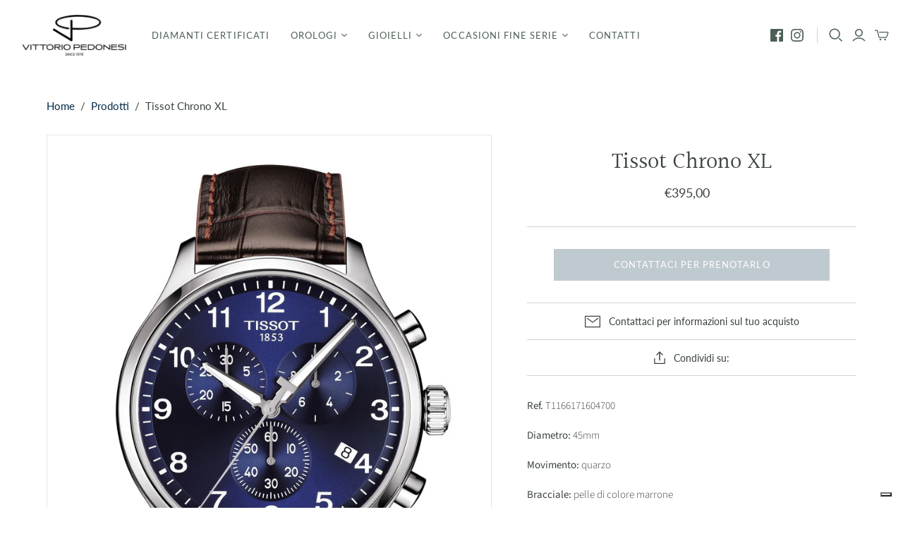

--- FILE ---
content_type: text/html; charset=utf-8
request_url: https://gioielleriapedonesi.it/products/copia-del-tissot-chrono-xl-1
body_size: 35745
content:
<!DOCTYPE html>
<html class="no-js no-touch" lang="it">
<head>
   

  <meta charset="utf-8">
  <meta http-equiv="X-UA-Compatible" content="IE=edge,chrome=1">
  <meta name="viewport" content="width=device-width,initial-scale=1">

  <!-- Preconnect Domains -->
  <link rel="preconnect" href="https://cdn.shopify.com" crossorigin>
  <link rel="preconnect" href="https://fonts.shopify.com" crossorigin>
  <link rel="preconnect" href="https://monorail-edge.shopifysvc.com">

  <!-- Preload Assets -->
  <link rel="preload" href="//gioielleriapedonesi.it/cdn/shop/t/7/assets/theme.css?v=46403901796380356871763034849" as="style">
  <link rel="preload" href="//gioielleriapedonesi.it/cdn/shop/t/7/assets/atlantic.js?v=74605944725611563031622721593" as="script">
  <link rel="preload" href="//gioielleriapedonesi.it/cdn/shop/t/7/assets/plugins.js?v=79646608729114258551622721598" as="script">
  <link rel="preload" href="//gioielleriapedonesi.it/cdn/shopifycloud/storefront/assets/themes_support/api.jquery-7ab1a3a4.js" as="script">
  <link rel="preload" href="//gioielleriapedonesi.it/cdn/shop/t/7/assets/atlantic-icons.woff?v=75156632991815219611622721593" as="font" type="font/woff" crossorigin>

  

  

  <title>Tissot Chrono XL&ndash; Gioielleria Pedonesi
</title>

  
    <meta name="description" content="Ref. T1166171604700 Diametro: 45mm Movimento: quarzo Bracciale: pelle di colore marrone Cassa: acciaio Quadrante: blu Vetro: zaffiro antigraffio">
  

  

  
    <link rel="canonical" href="https://gioielleriapedonesi.it/products/copia-del-tissot-chrono-xl-1" />
  

  <script>window.performance && window.performance.mark && window.performance.mark('shopify.content_for_header.start');</script><meta name="google-site-verification" content="OKRGQTiHG2avz59dQS1G6sk4cAzV2Z9pOO2RbdIKpww">
<meta id="shopify-digital-wallet" name="shopify-digital-wallet" content="/53455290540/digital_wallets/dialog">
<meta name="shopify-checkout-api-token" content="9658aa4abfd83cea929a1f969c578996">
<link rel="alternate" type="application/json+oembed" href="https://gioielleriapedonesi.it/products/copia-del-tissot-chrono-xl-1.oembed">
<script async="async" src="/checkouts/internal/preloads.js?locale=it-IT"></script>
<link rel="preconnect" href="https://shop.app" crossorigin="anonymous">
<script async="async" src="https://shop.app/checkouts/internal/preloads.js?locale=it-IT&shop_id=53455290540" crossorigin="anonymous"></script>
<script id="apple-pay-shop-capabilities" type="application/json">{"shopId":53455290540,"countryCode":"IT","currencyCode":"EUR","merchantCapabilities":["supports3DS"],"merchantId":"gid:\/\/shopify\/Shop\/53455290540","merchantName":"Gioielleria Pedonesi","requiredBillingContactFields":["postalAddress","email","phone"],"requiredShippingContactFields":["postalAddress","email","phone"],"shippingType":"shipping","supportedNetworks":["visa","maestro","masterCard","amex"],"total":{"type":"pending","label":"Gioielleria Pedonesi","amount":"1.00"},"shopifyPaymentsEnabled":true,"supportsSubscriptions":true}</script>
<script id="shopify-features" type="application/json">{"accessToken":"9658aa4abfd83cea929a1f969c578996","betas":["rich-media-storefront-analytics"],"domain":"gioielleriapedonesi.it","predictiveSearch":true,"shopId":53455290540,"locale":"it"}</script>
<script>var Shopify = Shopify || {};
Shopify.shop = "gioielleria-pedonesi.myshopify.com";
Shopify.locale = "it";
Shopify.currency = {"active":"EUR","rate":"1.0"};
Shopify.country = "IT";
Shopify.theme = {"name":"Atlantic (Jun-3-2021)","id":123421819052,"schema_name":"Atlantic","schema_version":"14.7.3","theme_store_id":null,"role":"main"};
Shopify.theme.handle = "null";
Shopify.theme.style = {"id":null,"handle":null};
Shopify.cdnHost = "gioielleriapedonesi.it/cdn";
Shopify.routes = Shopify.routes || {};
Shopify.routes.root = "/";</script>
<script type="module">!function(o){(o.Shopify=o.Shopify||{}).modules=!0}(window);</script>
<script>!function(o){function n(){var o=[];function n(){o.push(Array.prototype.slice.apply(arguments))}return n.q=o,n}var t=o.Shopify=o.Shopify||{};t.loadFeatures=n(),t.autoloadFeatures=n()}(window);</script>
<script>
  window.ShopifyPay = window.ShopifyPay || {};
  window.ShopifyPay.apiHost = "shop.app\/pay";
  window.ShopifyPay.redirectState = null;
</script>
<script id="shop-js-analytics" type="application/json">{"pageType":"product"}</script>
<script defer="defer" async type="module" src="//gioielleriapedonesi.it/cdn/shopifycloud/shop-js/modules/v2/client.init-shop-cart-sync_B0kkjBRt.it.esm.js"></script>
<script defer="defer" async type="module" src="//gioielleriapedonesi.it/cdn/shopifycloud/shop-js/modules/v2/chunk.common_AgTufRUD.esm.js"></script>
<script type="module">
  await import("//gioielleriapedonesi.it/cdn/shopifycloud/shop-js/modules/v2/client.init-shop-cart-sync_B0kkjBRt.it.esm.js");
await import("//gioielleriapedonesi.it/cdn/shopifycloud/shop-js/modules/v2/chunk.common_AgTufRUD.esm.js");

  window.Shopify.SignInWithShop?.initShopCartSync?.({"fedCMEnabled":true,"windoidEnabled":true});

</script>
<script>
  window.Shopify = window.Shopify || {};
  if (!window.Shopify.featureAssets) window.Shopify.featureAssets = {};
  window.Shopify.featureAssets['shop-js'] = {"shop-cart-sync":["modules/v2/client.shop-cart-sync_XOjUULQV.it.esm.js","modules/v2/chunk.common_AgTufRUD.esm.js"],"init-fed-cm":["modules/v2/client.init-fed-cm_CFGyCp6W.it.esm.js","modules/v2/chunk.common_AgTufRUD.esm.js"],"shop-button":["modules/v2/client.shop-button_D8PBjgvE.it.esm.js","modules/v2/chunk.common_AgTufRUD.esm.js"],"shop-cash-offers":["modules/v2/client.shop-cash-offers_UU-Uz0VT.it.esm.js","modules/v2/chunk.common_AgTufRUD.esm.js","modules/v2/chunk.modal_B6cKP347.esm.js"],"init-windoid":["modules/v2/client.init-windoid_DoFDvLIZ.it.esm.js","modules/v2/chunk.common_AgTufRUD.esm.js"],"shop-toast-manager":["modules/v2/client.shop-toast-manager_B4ykeoIZ.it.esm.js","modules/v2/chunk.common_AgTufRUD.esm.js"],"init-shop-email-lookup-coordinator":["modules/v2/client.init-shop-email-lookup-coordinator_CSPRSD92.it.esm.js","modules/v2/chunk.common_AgTufRUD.esm.js"],"init-shop-cart-sync":["modules/v2/client.init-shop-cart-sync_B0kkjBRt.it.esm.js","modules/v2/chunk.common_AgTufRUD.esm.js"],"avatar":["modules/v2/client.avatar_BTnouDA3.it.esm.js"],"pay-button":["modules/v2/client.pay-button_CPiJlQ5G.it.esm.js","modules/v2/chunk.common_AgTufRUD.esm.js"],"init-customer-accounts":["modules/v2/client.init-customer-accounts_C_Urp9Ri.it.esm.js","modules/v2/client.shop-login-button_BPreIq_c.it.esm.js","modules/v2/chunk.common_AgTufRUD.esm.js","modules/v2/chunk.modal_B6cKP347.esm.js"],"init-shop-for-new-customer-accounts":["modules/v2/client.init-shop-for-new-customer-accounts_Yq_StG--.it.esm.js","modules/v2/client.shop-login-button_BPreIq_c.it.esm.js","modules/v2/chunk.common_AgTufRUD.esm.js","modules/v2/chunk.modal_B6cKP347.esm.js"],"shop-login-button":["modules/v2/client.shop-login-button_BPreIq_c.it.esm.js","modules/v2/chunk.common_AgTufRUD.esm.js","modules/v2/chunk.modal_B6cKP347.esm.js"],"init-customer-accounts-sign-up":["modules/v2/client.init-customer-accounts-sign-up_DwpZPwLB.it.esm.js","modules/v2/client.shop-login-button_BPreIq_c.it.esm.js","modules/v2/chunk.common_AgTufRUD.esm.js","modules/v2/chunk.modal_B6cKP347.esm.js"],"shop-follow-button":["modules/v2/client.shop-follow-button_DF4PngeR.it.esm.js","modules/v2/chunk.common_AgTufRUD.esm.js","modules/v2/chunk.modal_B6cKP347.esm.js"],"checkout-modal":["modules/v2/client.checkout-modal_oq8wp8Y_.it.esm.js","modules/v2/chunk.common_AgTufRUD.esm.js","modules/v2/chunk.modal_B6cKP347.esm.js"],"lead-capture":["modules/v2/client.lead-capture_gcFup1jy.it.esm.js","modules/v2/chunk.common_AgTufRUD.esm.js","modules/v2/chunk.modal_B6cKP347.esm.js"],"shop-login":["modules/v2/client.shop-login_DiId8eKP.it.esm.js","modules/v2/chunk.common_AgTufRUD.esm.js","modules/v2/chunk.modal_B6cKP347.esm.js"],"payment-terms":["modules/v2/client.payment-terms_DTfZn2x7.it.esm.js","modules/v2/chunk.common_AgTufRUD.esm.js","modules/v2/chunk.modal_B6cKP347.esm.js"]};
</script>
<script>(function() {
  var isLoaded = false;
  function asyncLoad() {
    if (isLoaded) return;
    isLoaded = true;
    var urls = ["\/\/code.tidio.co\/ojdh0dyefjmwz73xqpcpqhfrsiaggzkj.js?shop=gioielleria-pedonesi.myshopify.com"];
    for (var i = 0; i < urls.length; i++) {
      var s = document.createElement('script');
      s.type = 'text/javascript';
      s.async = true;
      s.src = urls[i];
      var x = document.getElementsByTagName('script')[0];
      x.parentNode.insertBefore(s, x);
    }
  };
  if(window.attachEvent) {
    window.attachEvent('onload', asyncLoad);
  } else {
    window.addEventListener('load', asyncLoad, false);
  }
})();</script>
<script id="__st">var __st={"a":53455290540,"offset":3600,"reqid":"ad8f2dcc-864c-468d-8f63-cafb7b391ffb-1768639882","pageurl":"gioielleriapedonesi.it\/products\/copia-del-tissot-chrono-xl-1","u":"f7802344ad61","p":"product","rtyp":"product","rid":7158219112620};</script>
<script>window.ShopifyPaypalV4VisibilityTracking = true;</script>
<script id="captcha-bootstrap">!function(){'use strict';const t='contact',e='account',n='new_comment',o=[[t,t],['blogs',n],['comments',n],[t,'customer']],c=[[e,'customer_login'],[e,'guest_login'],[e,'recover_customer_password'],[e,'create_customer']],r=t=>t.map((([t,e])=>`form[action*='/${t}']:not([data-nocaptcha='true']) input[name='form_type'][value='${e}']`)).join(','),a=t=>()=>t?[...document.querySelectorAll(t)].map((t=>t.form)):[];function s(){const t=[...o],e=r(t);return a(e)}const i='password',u='form_key',d=['recaptcha-v3-token','g-recaptcha-response','h-captcha-response',i],f=()=>{try{return window.sessionStorage}catch{return}},m='__shopify_v',_=t=>t.elements[u];function p(t,e,n=!1){try{const o=window.sessionStorage,c=JSON.parse(o.getItem(e)),{data:r}=function(t){const{data:e,action:n}=t;return t[m]||n?{data:e,action:n}:{data:t,action:n}}(c);for(const[e,n]of Object.entries(r))t.elements[e]&&(t.elements[e].value=n);n&&o.removeItem(e)}catch(o){console.error('form repopulation failed',{error:o})}}const l='form_type',E='cptcha';function T(t){t.dataset[E]=!0}const w=window,h=w.document,L='Shopify',v='ce_forms',y='captcha';let A=!1;((t,e)=>{const n=(g='f06e6c50-85a8-45c8-87d0-21a2b65856fe',I='https://cdn.shopify.com/shopifycloud/storefront-forms-hcaptcha/ce_storefront_forms_captcha_hcaptcha.v1.5.2.iife.js',D={infoText:'Protetto da hCaptcha',privacyText:'Privacy',termsText:'Termini'},(t,e,n)=>{const o=w[L][v],c=o.bindForm;if(c)return c(t,g,e,D).then(n);var r;o.q.push([[t,g,e,D],n]),r=I,A||(h.body.append(Object.assign(h.createElement('script'),{id:'captcha-provider',async:!0,src:r})),A=!0)});var g,I,D;w[L]=w[L]||{},w[L][v]=w[L][v]||{},w[L][v].q=[],w[L][y]=w[L][y]||{},w[L][y].protect=function(t,e){n(t,void 0,e),T(t)},Object.freeze(w[L][y]),function(t,e,n,w,h,L){const[v,y,A,g]=function(t,e,n){const i=e?o:[],u=t?c:[],d=[...i,...u],f=r(d),m=r(i),_=r(d.filter((([t,e])=>n.includes(e))));return[a(f),a(m),a(_),s()]}(w,h,L),I=t=>{const e=t.target;return e instanceof HTMLFormElement?e:e&&e.form},D=t=>v().includes(t);t.addEventListener('submit',(t=>{const e=I(t);if(!e)return;const n=D(e)&&!e.dataset.hcaptchaBound&&!e.dataset.recaptchaBound,o=_(e),c=g().includes(e)&&(!o||!o.value);(n||c)&&t.preventDefault(),c&&!n&&(function(t){try{if(!f())return;!function(t){const e=f();if(!e)return;const n=_(t);if(!n)return;const o=n.value;o&&e.removeItem(o)}(t);const e=Array.from(Array(32),(()=>Math.random().toString(36)[2])).join('');!function(t,e){_(t)||t.append(Object.assign(document.createElement('input'),{type:'hidden',name:u})),t.elements[u].value=e}(t,e),function(t,e){const n=f();if(!n)return;const o=[...t.querySelectorAll(`input[type='${i}']`)].map((({name:t})=>t)),c=[...d,...o],r={};for(const[a,s]of new FormData(t).entries())c.includes(a)||(r[a]=s);n.setItem(e,JSON.stringify({[m]:1,action:t.action,data:r}))}(t,e)}catch(e){console.error('failed to persist form',e)}}(e),e.submit())}));const S=(t,e)=>{t&&!t.dataset[E]&&(n(t,e.some((e=>e===t))),T(t))};for(const o of['focusin','change'])t.addEventListener(o,(t=>{const e=I(t);D(e)&&S(e,y())}));const B=e.get('form_key'),M=e.get(l),P=B&&M;t.addEventListener('DOMContentLoaded',(()=>{const t=y();if(P)for(const e of t)e.elements[l].value===M&&p(e,B);[...new Set([...A(),...v().filter((t=>'true'===t.dataset.shopifyCaptcha))])].forEach((e=>S(e,t)))}))}(h,new URLSearchParams(w.location.search),n,t,e,['guest_login'])})(!0,!0)}();</script>
<script integrity="sha256-4kQ18oKyAcykRKYeNunJcIwy7WH5gtpwJnB7kiuLZ1E=" data-source-attribution="shopify.loadfeatures" defer="defer" src="//gioielleriapedonesi.it/cdn/shopifycloud/storefront/assets/storefront/load_feature-a0a9edcb.js" crossorigin="anonymous"></script>
<script crossorigin="anonymous" defer="defer" src="//gioielleriapedonesi.it/cdn/shopifycloud/storefront/assets/shopify_pay/storefront-65b4c6d7.js?v=20250812"></script>
<script data-source-attribution="shopify.dynamic_checkout.dynamic.init">var Shopify=Shopify||{};Shopify.PaymentButton=Shopify.PaymentButton||{isStorefrontPortableWallets:!0,init:function(){window.Shopify.PaymentButton.init=function(){};var t=document.createElement("script");t.src="https://gioielleriapedonesi.it/cdn/shopifycloud/portable-wallets/latest/portable-wallets.it.js",t.type="module",document.head.appendChild(t)}};
</script>
<script data-source-attribution="shopify.dynamic_checkout.buyer_consent">
  function portableWalletsHideBuyerConsent(e){var t=document.getElementById("shopify-buyer-consent"),n=document.getElementById("shopify-subscription-policy-button");t&&n&&(t.classList.add("hidden"),t.setAttribute("aria-hidden","true"),n.removeEventListener("click",e))}function portableWalletsShowBuyerConsent(e){var t=document.getElementById("shopify-buyer-consent"),n=document.getElementById("shopify-subscription-policy-button");t&&n&&(t.classList.remove("hidden"),t.removeAttribute("aria-hidden"),n.addEventListener("click",e))}window.Shopify?.PaymentButton&&(window.Shopify.PaymentButton.hideBuyerConsent=portableWalletsHideBuyerConsent,window.Shopify.PaymentButton.showBuyerConsent=portableWalletsShowBuyerConsent);
</script>
<script data-source-attribution="shopify.dynamic_checkout.cart.bootstrap">document.addEventListener("DOMContentLoaded",(function(){function t(){return document.querySelector("shopify-accelerated-checkout-cart, shopify-accelerated-checkout")}if(t())Shopify.PaymentButton.init();else{new MutationObserver((function(e,n){t()&&(Shopify.PaymentButton.init(),n.disconnect())})).observe(document.body,{childList:!0,subtree:!0})}}));
</script>
<link id="shopify-accelerated-checkout-styles" rel="stylesheet" media="screen" href="https://gioielleriapedonesi.it/cdn/shopifycloud/portable-wallets/latest/accelerated-checkout-backwards-compat.css" crossorigin="anonymous">
<style id="shopify-accelerated-checkout-cart">
        #shopify-buyer-consent {
  margin-top: 1em;
  display: inline-block;
  width: 100%;
}

#shopify-buyer-consent.hidden {
  display: none;
}

#shopify-subscription-policy-button {
  background: none;
  border: none;
  padding: 0;
  text-decoration: underline;
  font-size: inherit;
  cursor: pointer;
}

#shopify-subscription-policy-button::before {
  box-shadow: none;
}

      </style>

<script>window.performance && window.performance.mark && window.performance.mark('shopify.content_for_header.end');</script>

  
  















<meta property="og:site_name" content="Gioielleria Pedonesi">
<meta property="og:url" content="https://gioielleriapedonesi.it/products/copia-del-tissot-chrono-xl-1">
<meta property="og:title" content="Tissot Chrono XL">
<meta property="og:type" content="website">
<meta property="og:description" content="Ref. T1166171604700 Diametro: 45mm Movimento: quarzo Bracciale: pelle di colore marrone Cassa: acciaio Quadrante: blu Vetro: zaffiro antigraffio">




    
    
    

    
    
    <meta
      property="og:image"
      content="https://gioielleriapedonesi.it/cdn/shop/products/T116_617_16_047_00_1200x1483.jpg?v=1643130771"
    />
    <meta
      property="og:image:secure_url"
      content="https://gioielleriapedonesi.it/cdn/shop/products/T116_617_16_047_00_1200x1483.jpg?v=1643130771"
    />
    <meta property="og:image:width" content="1200" />
    <meta property="og:image:height" content="1483" />
    
    
    <meta property="og:image:alt" content="Social media image" />
  
















<meta name="twitter:title" content="Tissot Chrono XL">
<meta name="twitter:description" content="Ref. T1166171604700 Diametro: 45mm Movimento: quarzo Bracciale: pelle di colore marrone Cassa: acciaio Quadrante: blu Vetro: zaffiro antigraffio">


    
    
    
      
      
      <meta name="twitter:card" content="summary">
    
    
    <meta
      property="twitter:image"
      content="https://gioielleriapedonesi.it/cdn/shop/products/T116_617_16_047_00_1200x1200_crop_center.jpg?v=1643130771"
    />
    <meta property="twitter:image:width" content="1200" />
    <meta property="twitter:image:height" content="1200" />
    
    
    <meta property="twitter:image:alt" content="Social media image" />
  



  <script>
    document.documentElement.className=document.documentElement.className.replace(/\bno-js\b/,'js');
    if(window.Shopify&&window.Shopify.designMode)document.documentElement.className+=' in-theme-editor';
    if(('ontouchstart' in window)||window.DocumentTouch&&document instanceof DocumentTouch)document.documentElement.className=document.documentElement.className.replace(/\bno-touch\b/,'has-touch');
  </script>

  <!-- Theme CSS -->
  <link rel="stylesheet" href="//gioielleriapedonesi.it/cdn/shop/t/7/assets/theme.css?v=46403901796380356871763034849">

  <!-- Store object -->
  
<script>
  window.Theme = {};
  Theme.version = "14.7.3";
  Theme.products = new Array();
  Theme.shippingCalcErrorMessage = "";
  Theme.shippingCalcMultiRates = "";
  Theme.shippingCalcOneRate = "";
  Theme.shippingCalcNoRates = "Non spediamo a questa destinazione. Contattaci per chiedere una soluzione su misura.";
  Theme.shippingCalcRateValues = "";
  Theme.userLoggedIn = false;
  Theme.userAddress = '';
  Theme.centerHeader = false;

  Theme.cartItemsOne = "prodotto";
  Theme.cartItemsOther = "prodotti";

  Theme.addToCart = "Aggiungi al Carrello";
  Theme.soldOut = "CONTATTACI PER PRENOTARLO";
  Theme.unavailable = "Non disponibile";
  Theme.routes = {
    "root_url": "/",
    "account_url": "/account",
    "account_login_url": "/account/login",
    "account_logout_url": "/account/logout",
    "account_register_url": "/account/register",
    "account_addresses_url": "/account/addresses",
    "collections_url": "/collections",
    "all_products_collection_url": "/collections/all",
    "search_url": "/search",
    "cart_url": "/cart",
    "cart_add_url": "/cart/add",
    "cart_change_url": "/cart/change",
    "cart_clear_url": "/cart/clear",
    "product_recommendations_url": "/recommendations/products"
  };
</script>

 

<script>window.__pagefly_analytics_settings__ = {"acceptTracking":false};</script>
  
  
<link href="https://monorail-edge.shopifysvc.com" rel="dns-prefetch">
<script>(function(){if ("sendBeacon" in navigator && "performance" in window) {try {var session_token_from_headers = performance.getEntriesByType('navigation')[0].serverTiming.find(x => x.name == '_s').description;} catch {var session_token_from_headers = undefined;}var session_cookie_matches = document.cookie.match(/_shopify_s=([^;]*)/);var session_token_from_cookie = session_cookie_matches && session_cookie_matches.length === 2 ? session_cookie_matches[1] : "";var session_token = session_token_from_headers || session_token_from_cookie || "";function handle_abandonment_event(e) {var entries = performance.getEntries().filter(function(entry) {return /monorail-edge.shopifysvc.com/.test(entry.name);});if (!window.abandonment_tracked && entries.length === 0) {window.abandonment_tracked = true;var currentMs = Date.now();var navigation_start = performance.timing.navigationStart;var payload = {shop_id: 53455290540,url: window.location.href,navigation_start,duration: currentMs - navigation_start,session_token,page_type: "product"};window.navigator.sendBeacon("https://monorail-edge.shopifysvc.com/v1/produce", JSON.stringify({schema_id: "online_store_buyer_site_abandonment/1.1",payload: payload,metadata: {event_created_at_ms: currentMs,event_sent_at_ms: currentMs}}));}}window.addEventListener('pagehide', handle_abandonment_event);}}());</script>
<script id="web-pixels-manager-setup">(function e(e,d,r,n,o){if(void 0===o&&(o={}),!Boolean(null===(a=null===(i=window.Shopify)||void 0===i?void 0:i.analytics)||void 0===a?void 0:a.replayQueue)){var i,a;window.Shopify=window.Shopify||{};var t=window.Shopify;t.analytics=t.analytics||{};var s=t.analytics;s.replayQueue=[],s.publish=function(e,d,r){return s.replayQueue.push([e,d,r]),!0};try{self.performance.mark("wpm:start")}catch(e){}var l=function(){var e={modern:/Edge?\/(1{2}[4-9]|1[2-9]\d|[2-9]\d{2}|\d{4,})\.\d+(\.\d+|)|Firefox\/(1{2}[4-9]|1[2-9]\d|[2-9]\d{2}|\d{4,})\.\d+(\.\d+|)|Chrom(ium|e)\/(9{2}|\d{3,})\.\d+(\.\d+|)|(Maci|X1{2}).+ Version\/(15\.\d+|(1[6-9]|[2-9]\d|\d{3,})\.\d+)([,.]\d+|)( \(\w+\)|)( Mobile\/\w+|) Safari\/|Chrome.+OPR\/(9{2}|\d{3,})\.\d+\.\d+|(CPU[ +]OS|iPhone[ +]OS|CPU[ +]iPhone|CPU IPhone OS|CPU iPad OS)[ +]+(15[._]\d+|(1[6-9]|[2-9]\d|\d{3,})[._]\d+)([._]\d+|)|Android:?[ /-](13[3-9]|1[4-9]\d|[2-9]\d{2}|\d{4,})(\.\d+|)(\.\d+|)|Android.+Firefox\/(13[5-9]|1[4-9]\d|[2-9]\d{2}|\d{4,})\.\d+(\.\d+|)|Android.+Chrom(ium|e)\/(13[3-9]|1[4-9]\d|[2-9]\d{2}|\d{4,})\.\d+(\.\d+|)|SamsungBrowser\/([2-9]\d|\d{3,})\.\d+/,legacy:/Edge?\/(1[6-9]|[2-9]\d|\d{3,})\.\d+(\.\d+|)|Firefox\/(5[4-9]|[6-9]\d|\d{3,})\.\d+(\.\d+|)|Chrom(ium|e)\/(5[1-9]|[6-9]\d|\d{3,})\.\d+(\.\d+|)([\d.]+$|.*Safari\/(?![\d.]+ Edge\/[\d.]+$))|(Maci|X1{2}).+ Version\/(10\.\d+|(1[1-9]|[2-9]\d|\d{3,})\.\d+)([,.]\d+|)( \(\w+\)|)( Mobile\/\w+|) Safari\/|Chrome.+OPR\/(3[89]|[4-9]\d|\d{3,})\.\d+\.\d+|(CPU[ +]OS|iPhone[ +]OS|CPU[ +]iPhone|CPU IPhone OS|CPU iPad OS)[ +]+(10[._]\d+|(1[1-9]|[2-9]\d|\d{3,})[._]\d+)([._]\d+|)|Android:?[ /-](13[3-9]|1[4-9]\d|[2-9]\d{2}|\d{4,})(\.\d+|)(\.\d+|)|Mobile Safari.+OPR\/([89]\d|\d{3,})\.\d+\.\d+|Android.+Firefox\/(13[5-9]|1[4-9]\d|[2-9]\d{2}|\d{4,})\.\d+(\.\d+|)|Android.+Chrom(ium|e)\/(13[3-9]|1[4-9]\d|[2-9]\d{2}|\d{4,})\.\d+(\.\d+|)|Android.+(UC? ?Browser|UCWEB|U3)[ /]?(15\.([5-9]|\d{2,})|(1[6-9]|[2-9]\d|\d{3,})\.\d+)\.\d+|SamsungBrowser\/(5\.\d+|([6-9]|\d{2,})\.\d+)|Android.+MQ{2}Browser\/(14(\.(9|\d{2,})|)|(1[5-9]|[2-9]\d|\d{3,})(\.\d+|))(\.\d+|)|K[Aa][Ii]OS\/(3\.\d+|([4-9]|\d{2,})\.\d+)(\.\d+|)/},d=e.modern,r=e.legacy,n=navigator.userAgent;return n.match(d)?"modern":n.match(r)?"legacy":"unknown"}(),u="modern"===l?"modern":"legacy",c=(null!=n?n:{modern:"",legacy:""})[u],f=function(e){return[e.baseUrl,"/wpm","/b",e.hashVersion,"modern"===e.buildTarget?"m":"l",".js"].join("")}({baseUrl:d,hashVersion:r,buildTarget:u}),m=function(e){var d=e.version,r=e.bundleTarget,n=e.surface,o=e.pageUrl,i=e.monorailEndpoint;return{emit:function(e){var a=e.status,t=e.errorMsg,s=(new Date).getTime(),l=JSON.stringify({metadata:{event_sent_at_ms:s},events:[{schema_id:"web_pixels_manager_load/3.1",payload:{version:d,bundle_target:r,page_url:o,status:a,surface:n,error_msg:t},metadata:{event_created_at_ms:s}}]});if(!i)return console&&console.warn&&console.warn("[Web Pixels Manager] No Monorail endpoint provided, skipping logging."),!1;try{return self.navigator.sendBeacon.bind(self.navigator)(i,l)}catch(e){}var u=new XMLHttpRequest;try{return u.open("POST",i,!0),u.setRequestHeader("Content-Type","text/plain"),u.send(l),!0}catch(e){return console&&console.warn&&console.warn("[Web Pixels Manager] Got an unhandled error while logging to Monorail."),!1}}}}({version:r,bundleTarget:l,surface:e.surface,pageUrl:self.location.href,monorailEndpoint:e.monorailEndpoint});try{o.browserTarget=l,function(e){var d=e.src,r=e.async,n=void 0===r||r,o=e.onload,i=e.onerror,a=e.sri,t=e.scriptDataAttributes,s=void 0===t?{}:t,l=document.createElement("script"),u=document.querySelector("head"),c=document.querySelector("body");if(l.async=n,l.src=d,a&&(l.integrity=a,l.crossOrigin="anonymous"),s)for(var f in s)if(Object.prototype.hasOwnProperty.call(s,f))try{l.dataset[f]=s[f]}catch(e){}if(o&&l.addEventListener("load",o),i&&l.addEventListener("error",i),u)u.appendChild(l);else{if(!c)throw new Error("Did not find a head or body element to append the script");c.appendChild(l)}}({src:f,async:!0,onload:function(){if(!function(){var e,d;return Boolean(null===(d=null===(e=window.Shopify)||void 0===e?void 0:e.analytics)||void 0===d?void 0:d.initialized)}()){var d=window.webPixelsManager.init(e)||void 0;if(d){var r=window.Shopify.analytics;r.replayQueue.forEach((function(e){var r=e[0],n=e[1],o=e[2];d.publishCustomEvent(r,n,o)})),r.replayQueue=[],r.publish=d.publishCustomEvent,r.visitor=d.visitor,r.initialized=!0}}},onerror:function(){return m.emit({status:"failed",errorMsg:"".concat(f," has failed to load")})},sri:function(e){var d=/^sha384-[A-Za-z0-9+/=]+$/;return"string"==typeof e&&d.test(e)}(c)?c:"",scriptDataAttributes:o}),m.emit({status:"loading"})}catch(e){m.emit({status:"failed",errorMsg:(null==e?void 0:e.message)||"Unknown error"})}}})({shopId: 53455290540,storefrontBaseUrl: "https://gioielleriapedonesi.it",extensionsBaseUrl: "https://extensions.shopifycdn.com/cdn/shopifycloud/web-pixels-manager",monorailEndpoint: "https://monorail-edge.shopifysvc.com/unstable/produce_batch",surface: "storefront-renderer",enabledBetaFlags: ["2dca8a86"],webPixelsConfigList: [{"id":"1070399823","configuration":"{\"config\":\"{\\\"google_tag_ids\\\":[\\\"G-8LB4VNZX7P\\\",\\\"GT-KDZ47QQQ\\\"],\\\"target_country\\\":\\\"IT\\\",\\\"gtag_events\\\":[{\\\"type\\\":\\\"search\\\",\\\"action_label\\\":\\\"G-8LB4VNZX7P\\\"},{\\\"type\\\":\\\"begin_checkout\\\",\\\"action_label\\\":\\\"G-8LB4VNZX7P\\\"},{\\\"type\\\":\\\"view_item\\\",\\\"action_label\\\":[\\\"G-8LB4VNZX7P\\\",\\\"MC-VHHVCFGGEL\\\"]},{\\\"type\\\":\\\"purchase\\\",\\\"action_label\\\":[\\\"G-8LB4VNZX7P\\\",\\\"MC-VHHVCFGGEL\\\"]},{\\\"type\\\":\\\"page_view\\\",\\\"action_label\\\":[\\\"G-8LB4VNZX7P\\\",\\\"MC-VHHVCFGGEL\\\"]},{\\\"type\\\":\\\"add_payment_info\\\",\\\"action_label\\\":\\\"G-8LB4VNZX7P\\\"},{\\\"type\\\":\\\"add_to_cart\\\",\\\"action_label\\\":\\\"G-8LB4VNZX7P\\\"}],\\\"enable_monitoring_mode\\\":false}\"}","eventPayloadVersion":"v1","runtimeContext":"OPEN","scriptVersion":"b2a88bafab3e21179ed38636efcd8a93","type":"APP","apiClientId":1780363,"privacyPurposes":[],"dataSharingAdjustments":{"protectedCustomerApprovalScopes":["read_customer_address","read_customer_email","read_customer_name","read_customer_personal_data","read_customer_phone"]}},{"id":"405012815","configuration":"{\"pixel_id\":\"497907554694824\",\"pixel_type\":\"facebook_pixel\",\"metaapp_system_user_token\":\"-\"}","eventPayloadVersion":"v1","runtimeContext":"OPEN","scriptVersion":"ca16bc87fe92b6042fbaa3acc2fbdaa6","type":"APP","apiClientId":2329312,"privacyPurposes":["ANALYTICS","MARKETING","SALE_OF_DATA"],"dataSharingAdjustments":{"protectedCustomerApprovalScopes":["read_customer_address","read_customer_email","read_customer_name","read_customer_personal_data","read_customer_phone"]}},{"id":"shopify-app-pixel","configuration":"{}","eventPayloadVersion":"v1","runtimeContext":"STRICT","scriptVersion":"0450","apiClientId":"shopify-pixel","type":"APP","privacyPurposes":["ANALYTICS","MARKETING"]},{"id":"shopify-custom-pixel","eventPayloadVersion":"v1","runtimeContext":"LAX","scriptVersion":"0450","apiClientId":"shopify-pixel","type":"CUSTOM","privacyPurposes":["ANALYTICS","MARKETING"]}],isMerchantRequest: false,initData: {"shop":{"name":"Gioielleria Pedonesi","paymentSettings":{"currencyCode":"EUR"},"myshopifyDomain":"gioielleria-pedonesi.myshopify.com","countryCode":"IT","storefrontUrl":"https:\/\/gioielleriapedonesi.it"},"customer":null,"cart":null,"checkout":null,"productVariants":[{"price":{"amount":395.0,"currencyCode":"EUR"},"product":{"title":"Tissot Chrono XL","vendor":"Gioielleria Pedonesi","id":"7158219112620","untranslatedTitle":"Tissot Chrono XL","url":"\/products\/copia-del-tissot-chrono-xl-1","type":""},"id":"41103649570988","image":{"src":"\/\/gioielleriapedonesi.it\/cdn\/shop\/products\/T116_617_16_047_00.jpg?v=1643130771"},"sku":"","title":"Default Title","untranslatedTitle":"Default Title"}],"purchasingCompany":null},},"https://gioielleriapedonesi.it/cdn","fcfee988w5aeb613cpc8e4bc33m6693e112",{"modern":"","legacy":""},{"shopId":"53455290540","storefrontBaseUrl":"https:\/\/gioielleriapedonesi.it","extensionBaseUrl":"https:\/\/extensions.shopifycdn.com\/cdn\/shopifycloud\/web-pixels-manager","surface":"storefront-renderer","enabledBetaFlags":"[\"2dca8a86\"]","isMerchantRequest":"false","hashVersion":"fcfee988w5aeb613cpc8e4bc33m6693e112","publish":"custom","events":"[[\"page_viewed\",{}],[\"product_viewed\",{\"productVariant\":{\"price\":{\"amount\":395.0,\"currencyCode\":\"EUR\"},\"product\":{\"title\":\"Tissot Chrono XL\",\"vendor\":\"Gioielleria Pedonesi\",\"id\":\"7158219112620\",\"untranslatedTitle\":\"Tissot Chrono XL\",\"url\":\"\/products\/copia-del-tissot-chrono-xl-1\",\"type\":\"\"},\"id\":\"41103649570988\",\"image\":{\"src\":\"\/\/gioielleriapedonesi.it\/cdn\/shop\/products\/T116_617_16_047_00.jpg?v=1643130771\"},\"sku\":\"\",\"title\":\"Default Title\",\"untranslatedTitle\":\"Default Title\"}}]]"});</script><script>
  window.ShopifyAnalytics = window.ShopifyAnalytics || {};
  window.ShopifyAnalytics.meta = window.ShopifyAnalytics.meta || {};
  window.ShopifyAnalytics.meta.currency = 'EUR';
  var meta = {"product":{"id":7158219112620,"gid":"gid:\/\/shopify\/Product\/7158219112620","vendor":"Gioielleria Pedonesi","type":"","handle":"copia-del-tissot-chrono-xl-1","variants":[{"id":41103649570988,"price":39500,"name":"Tissot Chrono XL","public_title":null,"sku":""}],"remote":false},"page":{"pageType":"product","resourceType":"product","resourceId":7158219112620,"requestId":"ad8f2dcc-864c-468d-8f63-cafb7b391ffb-1768639882"}};
  for (var attr in meta) {
    window.ShopifyAnalytics.meta[attr] = meta[attr];
  }
</script>
<script class="analytics">
  (function () {
    var customDocumentWrite = function(content) {
      var jquery = null;

      if (window.jQuery) {
        jquery = window.jQuery;
      } else if (window.Checkout && window.Checkout.$) {
        jquery = window.Checkout.$;
      }

      if (jquery) {
        jquery('body').append(content);
      }
    };

    var hasLoggedConversion = function(token) {
      if (token) {
        return document.cookie.indexOf('loggedConversion=' + token) !== -1;
      }
      return false;
    }

    var setCookieIfConversion = function(token) {
      if (token) {
        var twoMonthsFromNow = new Date(Date.now());
        twoMonthsFromNow.setMonth(twoMonthsFromNow.getMonth() + 2);

        document.cookie = 'loggedConversion=' + token + '; expires=' + twoMonthsFromNow;
      }
    }

    var trekkie = window.ShopifyAnalytics.lib = window.trekkie = window.trekkie || [];
    if (trekkie.integrations) {
      return;
    }
    trekkie.methods = [
      'identify',
      'page',
      'ready',
      'track',
      'trackForm',
      'trackLink'
    ];
    trekkie.factory = function(method) {
      return function() {
        var args = Array.prototype.slice.call(arguments);
        args.unshift(method);
        trekkie.push(args);
        return trekkie;
      };
    };
    for (var i = 0; i < trekkie.methods.length; i++) {
      var key = trekkie.methods[i];
      trekkie[key] = trekkie.factory(key);
    }
    trekkie.load = function(config) {
      trekkie.config = config || {};
      trekkie.config.initialDocumentCookie = document.cookie;
      var first = document.getElementsByTagName('script')[0];
      var script = document.createElement('script');
      script.type = 'text/javascript';
      script.onerror = function(e) {
        var scriptFallback = document.createElement('script');
        scriptFallback.type = 'text/javascript';
        scriptFallback.onerror = function(error) {
                var Monorail = {
      produce: function produce(monorailDomain, schemaId, payload) {
        var currentMs = new Date().getTime();
        var event = {
          schema_id: schemaId,
          payload: payload,
          metadata: {
            event_created_at_ms: currentMs,
            event_sent_at_ms: currentMs
          }
        };
        return Monorail.sendRequest("https://" + monorailDomain + "/v1/produce", JSON.stringify(event));
      },
      sendRequest: function sendRequest(endpointUrl, payload) {
        // Try the sendBeacon API
        if (window && window.navigator && typeof window.navigator.sendBeacon === 'function' && typeof window.Blob === 'function' && !Monorail.isIos12()) {
          var blobData = new window.Blob([payload], {
            type: 'text/plain'
          });

          if (window.navigator.sendBeacon(endpointUrl, blobData)) {
            return true;
          } // sendBeacon was not successful

        } // XHR beacon

        var xhr = new XMLHttpRequest();

        try {
          xhr.open('POST', endpointUrl);
          xhr.setRequestHeader('Content-Type', 'text/plain');
          xhr.send(payload);
        } catch (e) {
          console.log(e);
        }

        return false;
      },
      isIos12: function isIos12() {
        return window.navigator.userAgent.lastIndexOf('iPhone; CPU iPhone OS 12_') !== -1 || window.navigator.userAgent.lastIndexOf('iPad; CPU OS 12_') !== -1;
      }
    };
    Monorail.produce('monorail-edge.shopifysvc.com',
      'trekkie_storefront_load_errors/1.1',
      {shop_id: 53455290540,
      theme_id: 123421819052,
      app_name: "storefront",
      context_url: window.location.href,
      source_url: "//gioielleriapedonesi.it/cdn/s/trekkie.storefront.cd680fe47e6c39ca5d5df5f0a32d569bc48c0f27.min.js"});

        };
        scriptFallback.async = true;
        scriptFallback.src = '//gioielleriapedonesi.it/cdn/s/trekkie.storefront.cd680fe47e6c39ca5d5df5f0a32d569bc48c0f27.min.js';
        first.parentNode.insertBefore(scriptFallback, first);
      };
      script.async = true;
      script.src = '//gioielleriapedonesi.it/cdn/s/trekkie.storefront.cd680fe47e6c39ca5d5df5f0a32d569bc48c0f27.min.js';
      first.parentNode.insertBefore(script, first);
    };
    trekkie.load(
      {"Trekkie":{"appName":"storefront","development":false,"defaultAttributes":{"shopId":53455290540,"isMerchantRequest":null,"themeId":123421819052,"themeCityHash":"2831690150070543546","contentLanguage":"it","currency":"EUR","eventMetadataId":"94a1464a-8207-43e8-b0ed-60eb39872689"},"isServerSideCookieWritingEnabled":true,"monorailRegion":"shop_domain","enabledBetaFlags":["65f19447"]},"Session Attribution":{},"S2S":{"facebookCapiEnabled":true,"source":"trekkie-storefront-renderer","apiClientId":580111}}
    );

    var loaded = false;
    trekkie.ready(function() {
      if (loaded) return;
      loaded = true;

      window.ShopifyAnalytics.lib = window.trekkie;

      var originalDocumentWrite = document.write;
      document.write = customDocumentWrite;
      try { window.ShopifyAnalytics.merchantGoogleAnalytics.call(this); } catch(error) {};
      document.write = originalDocumentWrite;

      window.ShopifyAnalytics.lib.page(null,{"pageType":"product","resourceType":"product","resourceId":7158219112620,"requestId":"ad8f2dcc-864c-468d-8f63-cafb7b391ffb-1768639882","shopifyEmitted":true});

      var match = window.location.pathname.match(/checkouts\/(.+)\/(thank_you|post_purchase)/)
      var token = match? match[1]: undefined;
      if (!hasLoggedConversion(token)) {
        setCookieIfConversion(token);
        window.ShopifyAnalytics.lib.track("Viewed Product",{"currency":"EUR","variantId":41103649570988,"productId":7158219112620,"productGid":"gid:\/\/shopify\/Product\/7158219112620","name":"Tissot Chrono XL","price":"395.00","sku":"","brand":"Gioielleria Pedonesi","variant":null,"category":"","nonInteraction":true,"remote":false},undefined,undefined,{"shopifyEmitted":true});
      window.ShopifyAnalytics.lib.track("monorail:\/\/trekkie_storefront_viewed_product\/1.1",{"currency":"EUR","variantId":41103649570988,"productId":7158219112620,"productGid":"gid:\/\/shopify\/Product\/7158219112620","name":"Tissot Chrono XL","price":"395.00","sku":"","brand":"Gioielleria Pedonesi","variant":null,"category":"","nonInteraction":true,"remote":false,"referer":"https:\/\/gioielleriapedonesi.it\/products\/copia-del-tissot-chrono-xl-1"});
      }
    });


        var eventsListenerScript = document.createElement('script');
        eventsListenerScript.async = true;
        eventsListenerScript.src = "//gioielleriapedonesi.it/cdn/shopifycloud/storefront/assets/shop_events_listener-3da45d37.js";
        document.getElementsByTagName('head')[0].appendChild(eventsListenerScript);

})();</script>
  <script>
  if (!window.ga || (window.ga && typeof window.ga !== 'function')) {
    window.ga = function ga() {
      (window.ga.q = window.ga.q || []).push(arguments);
      if (window.Shopify && window.Shopify.analytics && typeof window.Shopify.analytics.publish === 'function') {
        window.Shopify.analytics.publish("ga_stub_called", {}, {sendTo: "google_osp_migration"});
      }
      console.error("Shopify's Google Analytics stub called with:", Array.from(arguments), "\nSee https://help.shopify.com/manual/promoting-marketing/pixels/pixel-migration#google for more information.");
    };
    if (window.Shopify && window.Shopify.analytics && typeof window.Shopify.analytics.publish === 'function') {
      window.Shopify.analytics.publish("ga_stub_initialized", {}, {sendTo: "google_osp_migration"});
    }
  }
</script>
<script
  defer
  src="https://gioielleriapedonesi.it/cdn/shopifycloud/perf-kit/shopify-perf-kit-3.0.4.min.js"
  data-application="storefront-renderer"
  data-shop-id="53455290540"
  data-render-region="gcp-us-east1"
  data-page-type="product"
  data-theme-instance-id="123421819052"
  data-theme-name="Atlantic"
  data-theme-version="14.7.3"
  data-monorail-region="shop_domain"
  data-resource-timing-sampling-rate="10"
  data-shs="true"
  data-shs-beacon="true"
  data-shs-export-with-fetch="true"
  data-shs-logs-sample-rate="1"
  data-shs-beacon-endpoint="https://gioielleriapedonesi.it/api/collect"
></script>
</head> 

<body
  class="
    
      template-product
    
    
    
    product-grid-tall
  "
  >
  <div id="fb-root"></div>
  <script>(function(d, s, id) {
    var js, fjs = d.getElementsByTagName(s)[0];
    if (d.getElementById(id)) return;
    js = d.createElement(s); js.id = id;
    js.src = "//connect.facebook.net/en_US/all.js#xfbml=1&appId=187795038002910";
    fjs.parentNode.insertBefore(js, fjs);
  }(document, 'script', 'facebook-jssdk'));</script>

  




  <!-- Root element of PhotoSwipe. Must have class pswp. -->
  <div
    class="pswp"
    tabindex="-1"
    role="dialog"
    aria-hidden="true"
    data-photoswipe
  >
    <!--
      Background of PhotoSwipe.
      It's a separate element as animating opacity is faster than rgba().
    -->
    <div class="pswp__bg"></div>
    <!-- Slides wrapper with overflow:hidden. -->
    <div class="pswp__scroll-wrap">
      <!--
        Container that holds slides.
        PhotoSwipe keeps only 3 of them in the DOM to save memory.
        Don't modify these 3 pswp__item elements, data is added later on.
      -->
      <div class="pswp__container">
        <div class="pswp__item"></div>
        <div class="pswp__item"></div>
        <div class="pswp__item"></div>
      </div>
      <!--
        Default (PhotoSwipeUI_Default) interface on top of sliding area.
        Can be changed.
      -->
      <div class="pswp__ui pswp__ui--hidden">
        <div class="pswp__top-bar">
          <!--  Controls are self-explanatory. Order can be changed. -->
          <div class="pswp__counter"></div>
          <button
            class="pswp__button pswp__button--close"
            title="Chiudi"
            aria-label="Chiudi"
          >
            




<svg class="svg-icon icon-close-thin " xmlns="http://www.w3.org/2000/svg" width="16" height="16" fill="none" viewBox="0 0 20 20">
  <path stroke="currentColor" stroke-width="1.5" d="M1 1l9 9m0 0l9 9m-9-9l9-9m-9 9l-9 9"/>
</svg>








          </button>
          <button
            class="pswp__button pswp__button--share"
            title="Share"
          ></button>
          <button
            class="pswp__button pswp__button--fs"
            title="Toggle fullscreen"
          ></button>
          <button
            class="pswp__button pswp__button--zoom"
            title="Zoom in/out"
          ></button>
          <!-- Preloader demo http://codepen.io/dimsemenov/pen/yyBWoR -->
          <!-- element will get class pswp__preloader--active when preloader is running -->
          <div class="pswp__preloader">
            <div class="pswp__preloader__icn">
              <div class="pswp__preloader__cut">
                <div class="pswp__preloader__donut"></div>
              </div>
            </div>
          </div>
        </div>
        <div class="pswp__share-modal pswp__share-modal--hidden pswp__single-tap">
          <div class="pswp__share-tooltip"></div>
        </div>
        <button
          class="pswp__button pswp__button--arrow--left"
          title="Previous (arrow left)"
        ></button>
        <button
          class="pswp__button pswp__button--arrow--right"
          title="Next (arrow right)"
        ></button>
        <div class="pswp__caption">
          <div class="pswp__caption__center"></div>
        </div>
      </div>
    </div>
  </div>





  



<section
  class="quickshop"
  data-quickshop
  data-quickshop-settings-sha256="d7c306be1c1a6dafea2c1b973518197993b7188413c51a337a6215e4d11aa36e"
>
  <div class="quickshop-content" data-quickshop-content>
    <button class="quickshop-close" data-quickshop-close>
      




<svg class="svg-icon icon-close-thin " xmlns="http://www.w3.org/2000/svg" width="16" height="16" fill="none" viewBox="0 0 20 20">
  <path stroke="currentColor" stroke-width="1.5" d="M1 1l9 9m0 0l9 9m-9-9l9-9m-9 9l-9 9"/>
</svg>








    </button>

    <div class="quickshop-product" data-quickshop-product-inject></div>
  </div>

  <span class="spinner quickshop-spinner">
    <span></span>
    <span></span>
    <span></span>
  </span>
</section>

  
  <div class="sidebar-drawer-container" data-sidebar-drawer-container>
    <div class="sidebar-drawer" data-sidebar-drawer tab-index="-1">
      <div class="sidebar-drawer__header-container">
        <div class="sidebar-drawer__header" data-sidebar-drawer-header></div>
  
        <button
          class="sidebar-drawer__header-close"
          aria-label="close"
          data-sidebar-drawer-close
        >
          




<svg class="svg-icon icon-close-alt " xmlns="http://www.w3.org/2000/svg" width="12" height="12" fill="none" viewBox="0 0 12 12">
  <path fill="currentColor" fill-rule="evenodd" d="M5.025 6L0 .975.975 0 6 5.025 11.025 0 12 .975 6.975 6 12 11.025l-.975.975L6 6.975.975 12 0 11.025 5.025 6z" clip-rule="evenodd"/>
</svg>








        </button>
      </div>
  
      <div class="sidebar-drawer__content" data-sidebar-drawer-content></div>
    </div>
  </div>
  


  <div id="shopify-section-pxs-announcement-bar" class="shopify-section"><script
  type="application/json"
  data-section-type="pxs-announcement-bar"
  data-section-id="pxs-announcement-bar"
></script>












  </div>
  <div id="shopify-section-static-header" class="shopify-section section-header">

<script
  type="application/json"
  data-section-type="static-header"
  data-section-id="static-header"
  data-section-data
>
  {
    "live_search_enabled": true,
    "live_search_display": "product-article-page"
  }
</script>

<header
  class="
    main-header-wrap
    
    main-header--minimal
    
  "
  data-header-layout="minimal"
  data-header-alignment="false"
>
  <section class="main-header">

    

    
      
<div class="header-minimal ">
  
    




<h2
  class="
    store-title
    store-logo
  "
  
    style="max-width: 150px;"
  
  

>
  
    <a href="/" style="max-width: 150px;">
      

  

  <img
    
      src="//gioielleriapedonesi.it/cdn/shop/files/NUOVO-LOGO-nero-2023_640x257.png?v=1702488420"
    
    alt=""

    
      data-rimg
      srcset="//gioielleriapedonesi.it/cdn/shop/files/NUOVO-LOGO-nero-2023_640x257.png?v=1702488420 1x"
    

    
    
    
  >




    </a>
  
</h2>

<style>
  
    .store-title {
      width: 180px;
    }

    @media (max-width: 960px) {
      .store-title {
        width: auto;
      }
    }
  
</style>

    

<nav class="
  full
  
    main-header--nav-compressed
    compress
  
">
  

  
  

  <ul class="main-header--nav-links"><li
        class="
          nav-item
          first
          
          
          
        "

        
      >
        

        <a class="label" href="/collections/diamanti">
          Diamanti Certificati

          
        </a>

        
        
        

      </li><li
        class="
          nav-item
          
          
          dropdown
          has-mega-nav
        "

        
          aria-haspopup="true"
          aria-expanded="false"
          aria-controls="header-dropdown-orologi"
        
      >
        
          <span class="border"></span>
        

        <a class="label" href="/collections/orologi">
          Orologi

          
            




<svg class="svg-icon icon-down-arrow " xmlns="http://www.w3.org/2000/svg" width="924" height="545" viewBox="0 0 924 545">
  <path fill="currentColor" d="M0 82L82 0l381 383L844 2l80 82-461 461-80-82L0 82z"/>
</svg>








          
        </a>

        
        
        

      </li><li
        class="
          nav-item
          
          
          dropdown
          
        "

        
          aria-haspopup="true"
          aria-expanded="false"
          aria-controls="header-dropdown-gioielli"
        
      >
        
          <span class="border"></span>
        

        <a class="label" href="/collections/gioielli">
          Gioielli

          
            




<svg class="svg-icon icon-down-arrow " xmlns="http://www.w3.org/2000/svg" width="924" height="545" viewBox="0 0 924 545">
  <path fill="currentColor" d="M0 82L82 0l381 383L844 2l80 82-461 461-80-82L0 82z"/>
</svg>








          
        </a>

        
        
          <ul
            class="dropdown-wrap primary"
            id="header-dropdown-gioielli"
            aria-hidden="true"
          >
            
              
              
              
              
              
              
              
              
              
              
              
              
              


              <li
                class="
                  dropdown-item
                  first
                  
                  
                "

                
              >
                <a
                  href="/collections/fope"
                >
                  <span class="label">Fope</span>

                  
                </a>

                
                
                

              </li>
            
              
              
              
              
              
              
              
              
              
              
              
              
              


              <li
                class="
                  dropdown-item
                  
                  
                  
                "

                
              >
                <a
                  href="/collections/le-bebe"
                >
                  <span class="label">Le bebè</span>

                  
                </a>

                
                
                

              </li>
            
              
              
              
              
              
              
              
              
              
              
              
              
              


              <li
                class="
                  dropdown-item
                  
                  
                  
                "

                
              >
                <a
                  href="/collections/rubinia"
                >
                  <span class="label">Filo della vita</span>

                  
                </a>

                
                
                

              </li>
            
              
              
              
              
              
              
              
              
              
              
              
              
              


              <li
                class="
                  dropdown-item
                  
                  
                  
                "

                
              >
                <a
                  href="/collections/pianegonda"
                >
                  <span class="label">Pianegonda</span>

                  
                </a>

                
                
                

              </li>
            
              
              
              
              
              
              
              
              
              
              
              
              
              


              <li
                class="
                  dropdown-item
                  
                  
                  
                "

                
              >
                <a
                  href="/collections/zancan"
                >
                  <span class="label">Zancan</span>

                  
                </a>

                
                
                

              </li>
            
              
              
              
              
              
              
              
              
              
              
              
              
              


              <li
                class="
                  dropdown-item
                  
                  
                  
                "

                
              >
                <a
                  href="/collections/pesavento"
                >
                  <span class="label">Pesavento</span>

                  
                </a>

                
                
                

              </li>
            
              
              
              
              
              
              
              
              
              
              
              
              
              


              <li
                class="
                  dropdown-item
                  
                  
                  
                "

                
              >
                <a
                  href="/collections/gerbella"
                >
                  <span class="label">Marco Gerbella</span>

                  
                </a>

                
                
                

              </li>
            
              
              
              
              
              
              
              
              
              
              
              
              
              


              <li
                class="
                  dropdown-item
                  
                  
                  
                "

                
              >
                <a
                  href="/collections/chiara-ferragni"
                >
                  <span class="label">Chiara Ferragni</span>

                  
                </a>

                
                
                

              </li>
            
              
              
              
              
              
              
              
              
              
              
              
              
              


              <li
                class="
                  dropdown-item
                  
                  
                  
                "

                
              >
                <a
                  href="/collections/rosato"
                >
                  <span class="label">Rosato</span>

                  
                </a>

                
                
                

              </li>
            
              
              
              
              
              
              
              
              
              
              
              
              
              


              <li
                class="
                  dropdown-item
                  
                  
                  
                "

                
              >
                <a
                  href="/collections/marcello-pane"
                >
                  <span class="label">Marcello Pane</span>

                  
                </a>

                
                
                

              </li>
            
              
              
              
              
              
              
              
              
              
              
              
              
              


              <li
                class="
                  dropdown-item
                  
                  
                  
                "

                
              >
                <a
                  href="/collections/rebecca"
                >
                  <span class="label">Rebecca</span>

                  
                </a>

                
                
                

              </li>
            
              
              
              
              
              
              
              
              
              
              
              
              
              


              <li
                class="
                  dropdown-item
                  
                  
                  
                "

                
              >
                <a
                  href="/collections/amen"
                >
                  <span class="label">Amen</span>

                  
                </a>

                
                
                

              </li>
            
              
              
              
              
              
              
              
              
              
              
              
              
              


              <li
                class="
                  dropdown-item
                  
                  
                  
                "

                
              >
                <a
                  href="/collections/morellato"
                >
                  <span class="label">Morellato</span>

                  
                </a>

                
                
                

              </li>
            
              
              
              
              
              
              
              
              
              
              
              
              
              


              <li
                class="
                  dropdown-item
                  
                  
                  
                "

                
              >
                <a
                  href="/collections/opera-argenti"
                >
                  <span class="label">Opera Argenti</span>

                  
                </a>

                
                
                

              </li>
            
              
              
              
              
              
              
              
              
              
              
              
              
              


              <li
                class="
                  dropdown-item
                  
                  last
                  
                "

                
              >
                <a
                  href="/collections/stile-antico"
                >
                  <span class="label">Stile Antico</span>

                  
                </a>

                
                
                

              </li>
            
          </ul>
        
        

      </li><li
        class="
          nav-item
          
          
          dropdown
          
        "

        
          aria-haspopup="true"
          aria-expanded="false"
          aria-controls="header-dropdown-occasioni-fine-serie"
        
      >
        
          <span class="border"></span>
        

        <a class="label" href="/collections/fine-serie-1">
          Occasioni Fine Serie

          
            




<svg class="svg-icon icon-down-arrow " xmlns="http://www.w3.org/2000/svg" width="924" height="545" viewBox="0 0 924 545">
  <path fill="currentColor" d="M0 82L82 0l381 383L844 2l80 82-461 461-80-82L0 82z"/>
</svg>








          
        </a>

        
        
          <ul
            class="dropdown-wrap primary"
            id="header-dropdown-occasioni-fine-serie"
            aria-hidden="true"
          >
            
              
              
              
              
              
              
              
              
              
              
              
              
              


              <li
                class="
                  dropdown-item
                  first
                  
                  
                "

                
              >
                <a
                  href="/collections/omega"
                >
                  <span class="label">Omega Sconto 30%</span>

                  
                </a>

                
                
                

              </li>
            
              
              
              
              
              
              
              
              
              
              
              
              
              


              <li
                class="
                  dropdown-item
                  
                  
                  
                "

                
              >
                <a
                  href="/collections/zenith"
                >
                  <span class="label">Zenith</span>

                  
                </a>

                
                
                

              </li>
            
              
              
              
              
              
              
              
              
              
              
              
              
              


              <li
                class="
                  dropdown-item
                  
                  
                  
                "

                
              >
                <a
                  href="/collections/calvin-klein"
                >
                  <span class="label">Calvin Klein</span>

                  
                </a>

                
                
                

              </li>
            
              
              
              
              
              
              
              
              
              
              
              
              
              


              <li
                class="
                  dropdown-item
                  
                  
                  
                "

                
              >
                <a
                  href="/collections/d1-milano"
                >
                  <span class="label">D1 Milano</span>

                  
                </a>

                
                
                

              </li>
            
              
              
              
              
              
              
              
              
              
              
              
              
              


              <li
                class="
                  dropdown-item
                  
                  
                  
                "

                
              >
                <a
                  href="/collections/bering"
                >
                  <span class="label">Bering</span>

                  
                </a>

                
                
                

              </li>
            
              
              
              
              
              
              
              
              
              
              
              
              
              


              <li
                class="
                  dropdown-item
                  
                  last
                  
                "

                
              >
                <a
                  href="/collections/cluse"
                >
                  <span class="label">Cluse</span>

                  
                </a>

                
                
                

              </li>
            
          </ul>
        
        

      </li><li
        class="
          nav-item
          
          last
          
          
        "

        
      >
        

        <a class="label" href="/pages/i-nostri-negozi">
          Contatti

          
        </a>

        
        
        

      </li></ul>
  

  
</nav>
  

  





<div class="main-header--tools tools clearfix">
  <div class="main-header--tools-group">
    <div class="main-header--tools-left">
      
        
          
  <aside class="social-links">
    
    <a href="https://www.facebook.com/gioielleriavittoriopedonesi/" class="social-link facebook" target="_blank">




<svg class="svg-icon icon-facebook " xmlns="http://www.w3.org/2000/svg" width="32" height="32" viewBox="0 0 32 32">
  <path fill="currentColor" fill-rule="evenodd" d="M30.11 0H1.76C.786 0 0 .787 0 1.76v28.35c0 .97.787 1.758 1.76 1.758H17.02v-12.34H12.87v-4.81h4.152V11.17c0-4.116 2.514-6.357 6.185-6.357 1.76 0 3.27.13 3.712.19v4.3l-2.548.002c-1.997 0-2.384.95-2.384 2.342v3.07h4.763l-.62 4.81H21.99v12.34h8.12c.972 0 1.76-.787 1.76-1.758V1.76c0-.973-.788-1.76-1.76-1.76"/>
</svg>







</a>
    
    <a href="https://www.instagram.com/gioielleriavittoriopedonesi/" class="social-link instagram" target="_blank">




<svg class="svg-icon icon-instagram " xmlns="http://www.w3.org/2000/svg" width="32" height="32" viewBox="0 0 32 32">
  <g fill="currentColor" fill-rule="evenodd">
    <path d="M16 2.887c4.27 0 4.777.016 6.463.093 1.56.071 2.407.332 2.97.551.747.29 1.28.637 1.84 1.196.56.56.906 1.093 1.196 1.84.219.563.48 1.41.55 2.97.078 1.686.094 2.192.094 6.463 0 4.27-.016 4.777-.093 6.463-.071 1.56-.332 2.407-.551 2.97a4.955 4.955 0 0 1-1.196 1.84c-.56.56-1.093.906-1.84 1.196-.563.219-1.41.48-2.97.55-1.686.078-2.192.094-6.463.094s-4.777-.016-6.463-.093c-1.56-.071-2.407-.332-2.97-.551a4.955 4.955 0 0 1-1.84-1.196 4.955 4.955 0 0 1-1.196-1.84c-.219-.563-.48-1.41-.55-2.97-.078-1.686-.094-2.192-.094-6.463 0-4.27.016-4.777.093-6.463.071-1.56.332-2.407.551-2.97.29-.747.637-1.28 1.196-1.84a4.956 4.956 0 0 1 1.84-1.196c.563-.219 1.41-.48 2.97-.55 1.686-.078 2.192-.094 6.463-.094m0-2.882c-4.344 0-4.889.018-6.595.096C7.703.18 6.54.45 5.523.845A7.84 7.84 0 0 0 2.69 2.69 7.84 7.84 0 0 0 .845 5.523C.449 6.54.179 7.703.1 9.405.023 11.111.005 11.656.005 16c0 4.344.018 4.889.096 6.595.078 1.702.348 2.865.744 3.882A7.84 7.84 0 0 0 2.69 29.31a7.84 7.84 0 0 0 2.833 1.845c1.017.396 2.18.666 3.882.744 1.706.078 2.251.096 6.595.096 4.344 0 4.889-.018 6.595-.096 1.702-.078 2.865-.348 3.882-.744a7.84 7.84 0 0 0 2.833-1.845 7.84 7.84 0 0 0 1.845-2.833c.396-1.017.666-2.18.744-3.882.078-1.706.096-2.251.096-6.595 0-4.344-.018-4.889-.096-6.595-.078-1.702-.348-2.865-.744-3.882A7.84 7.84 0 0 0 29.31 2.69 7.84 7.84 0 0 0 26.477.845C25.46.449 24.297.179 22.595.1 20.889.023 20.344.005 16 .005"/>
    <path d="M16 7.786a8.214 8.214 0 1 0 0 16.428 8.214 8.214 0 0 0 0-16.428zm0 13.546a5.332 5.332 0 1 1 0-10.664 5.332 5.332 0 0 1 0 10.664zM26.458 7.462a1.92 1.92 0 1 1-3.84 0 1.92 1.92 0 0 1 3.84 0"/>
  </g>
</svg>







</a>
    
    
    
  </aside>


        
      

      <div class="tool-container">
        <a
          class="menu"
          href=""
          class="nav-item dropdown first"
          aria-haspopup="true"
          aria-controls="main-header--mobile-nav"
          aria-expanded="false"
          aria-label="Menu principale"
        >
          




<svg class="svg-icon icon-menu " xmlns="http://www.w3.org/2000/svg" width="18" height="14" viewBox="0 0 18 14">
  <path fill="currentColor" fill-rule="evenodd" clip-rule="evenodd" d="M17 1.5H0V0H17V1.5ZM17 7.5H0V6H17V7.5ZM0 13.5H17V12H0V13.5Z" transform="translate(0.5)" />
</svg>








        </a>

        
        

        



<div
  class="
    live-search
    live-search-hidden
    live-search-results-hidden
    live-search-results-placeholder
    live-search-results-footer-hidden
    live-search-alignment-right
  "
  data-live-search
>
  <button
    id="ls-button-search"
    class="ls-button-search"
    type="button"
    aria-label="Ricerca libera"
    data-live-search-button-search
  >
    




<svg class="svg-icon icon-search " xmlns="http://www.w3.org/2000/svg" width="18" height="19" viewBox="0 0 18 19">
  <path fill-rule="evenodd" fill="currentColor" clip-rule="evenodd" d="M3.12958 3.12959C0.928303 5.33087 0.951992 8.964 3.23268 11.2447C5.51337 13.5254 9.14649 13.5491 11.3478 11.3478C13.549 9.14651 13.5254 5.51338 11.2447 3.23269C8.96398 0.951993 5.33086 0.928305 3.12958 3.12959ZM2.17202 12.3054C-0.671857 9.46147 -0.740487 4.87834 2.06892 2.06893C4.87833 -0.740488 9.46145 -0.671858 12.3053 2.17203C15.1492 5.01591 15.2178 9.59904 12.4084 12.4085C9.59902 15.2179 5.0159 15.1492 2.17202 12.3054ZM16.4655 17.589L12.5285 13.589L13.5976 12.5368L17.5346 16.5368L16.4655 17.589Z" transform="translate(0 0.5)"/>
</svg>








  </button>

  

  <div class="ls-dimmer"></div>

  <form
    id="ls-form"
    class="ls-form"
    action="/search"
    method="get"
    autocomplete="off"
    data-live-search-form
  >
    <input
      class="ls-input"
      name="q"
      type="text"
      placeholder="Cosa stai cercando?"
      value=""
      data-live-search-form-input
    >

    <button
      class="ls-form-button-search"
      type="submit"
      aria-label="Ricerca"
      data-live-search-form-button-search
    >
      




<svg class="svg-icon icon-search " xmlns="http://www.w3.org/2000/svg" width="18" height="19" viewBox="0 0 18 19">
  <path fill-rule="evenodd" fill="currentColor" clip-rule="evenodd" d="M3.12958 3.12959C0.928303 5.33087 0.951992 8.964 3.23268 11.2447C5.51337 13.5254 9.14649 13.5491 11.3478 11.3478C13.549 9.14651 13.5254 5.51338 11.2447 3.23269C8.96398 0.951993 5.33086 0.928305 3.12958 3.12959ZM2.17202 12.3054C-0.671857 9.46147 -0.740487 4.87834 2.06892 2.06893C4.87833 -0.740488 9.46145 -0.671858 12.3053 2.17203C15.1492 5.01591 15.2178 9.59904 12.4084 12.4085C9.59902 15.2179 5.0159 15.1492 2.17202 12.3054ZM16.4655 17.589L12.5285 13.589L13.5976 12.5368L17.5346 16.5368L16.4655 17.589Z" transform="translate(0 0.5)"/>
</svg>








    </button>

    <button
      class="ls-form-button-close"
      type="button"
      aria-label="Chiudi Ricerca"
      data-live-search-form-button-close
    >
      




<svg class="svg-icon icon-close " xmlns="http://www.w3.org/2000/svg" width="14" height="14" viewBox="0 0 14 14">
  <path fill="currentColor" fill-rule="evenodd" clip-rule="evenodd" d="M5.9394 6.53033L0.469727 1.06066L1.53039 0L7.00006 5.46967L12.4697 0L13.5304 1.06066L8.06072 6.53033L13.5304 12L12.4697 13.0607L7.00006 7.59099L1.53039 13.0607L0.469727 12L5.9394 6.53033Z"/>
</svg>








    </button>
  </form>









<div class="ls-results" data-live-search-results>
  <section class="ls-results-products">
    <header class="lsr-products-header">
      <h2 class="lsrp-header-title">Prodotti</h2>
    </header>

    <div class="lsr-products-content" data-live-search-results-product-content>
      
        
  <div class="lsrp-content-placeholder">
    <figure class="lsrpc-placeholder-figure">
    </figure>

    <div class="lsrpc-placeholder-content">
      <div class="lsrpcp-content-title">
      </div>

      <div class="lsrpcp-content-price">
      </div>
    </div>
  </div>

      
        
  <div class="lsrp-content-placeholder">
    <figure class="lsrpc-placeholder-figure">
    </figure>

    <div class="lsrpc-placeholder-content">
      <div class="lsrpcp-content-title">
      </div>

      <div class="lsrpcp-content-price">
      </div>
    </div>
  </div>

      
        
  <div class="lsrp-content-placeholder">
    <figure class="lsrpc-placeholder-figure">
    </figure>

    <div class="lsrpc-placeholder-content">
      <div class="lsrpcp-content-title">
      </div>

      <div class="lsrpcp-content-price">
      </div>
    </div>
  </div>

      
    </div>
  </section>

  
    <div class="ls-results-postspages">
      <header class="lsr-postspages-header">
        <h2 class="lsrpp-header-title">
          
            Post e Pagine
          
        </h2>
      </header>

      <div class="lsr-postspages-content" data-live-search-results-postpages-content>
        
          
  <div class="lsrpp-content-placeholder">
    <div class="lsrppc-placeholder-title">
    </div>

    <div class="lsrppc-placeholder-date">
    </div>
  </div>

        
          
  <div class="lsrpp-content-placeholder">
    <div class="lsrppc-placeholder-title">
    </div>

    <div class="lsrppc-placeholder-date">
    </div>
  </div>

        
      </div>
    </div>
  

  <div class="lsr-footer" data-live-search-results-footer>
    <a
      class="lsr-footer-viewall"
      href=""
      data-live-search-results-footer-viewall
    >Vedi tutti i risultati</a>
  </div>
</div>

</div>

      </div>

    
      <div class="tool-container">
        

        
          
            <a class="account-options" href="/account/login">
              




<svg class="svg-icon icon-person " xmlns="http://www.w3.org/2000/svg" width="21" height="20" viewBox="0 0 21 20">
  <path fill="currentColor" fill-rule="evenodd" clip-rule="evenodd" d="M9.07453 1.5C6.89095 1.5 5.11767 3.27499 5.11767 5.46843C5.11766 7.66186 6.89094 9.43685 9.07452 9.43685C11.2581 9.43685 13.0314 7.66186 13.0314 5.46843C13.0314 3.27499 11.2581 1.5 9.07453 1.5ZM3.61767 5.46843C3.61767 2.45003 6.05906 0 9.07454 0C12.09 0 14.5314 2.45003 14.5314 5.46843C14.5314 8.48682 12.09 10.9369 9.07451 10.9369C6.05904 10.9369 3.61766 8.48682 3.61767 5.46843ZM2.35675 14.3874C3.88164 13.2638 6.15029 12.125 9.07457 12.125C11.9989 12.125 14.2675 13.2638 15.7924 14.3874C16.5551 14.9494 17.1376 15.5116 17.5314 15.9357C17.7286 16.1481 17.8794 16.3267 17.9826 16.4548C18.0342 16.5188 18.074 16.5703 18.1019 16.6071C18.1158 16.6255 18.1268 16.6402 18.1347 16.651L18.1444 16.6642L18.1475 16.6686L18.1487 16.6702C18.1487 16.6702 18.1495 16.6714 17.5392 17.1073C16.9289 17.5433 16.9293 17.5437 16.9293 17.5437L16.9261 17.5394L16.906 17.5125C16.8869 17.4873 16.8565 17.4479 16.8148 17.3962C16.7314 17.2927 16.6035 17.1408 16.4323 16.9564C16.0892 16.5869 15.5758 16.091 14.9026 15.595C13.5555 14.6024 11.5919 13.625 9.07457 13.625C6.55729 13.625 4.59361 14.6024 3.24655 15.595C2.57331 16.091 2.05994 16.5869 1.71689 16.9564C1.54565 17.1408 1.41771 17.2927 1.33434 17.3962C1.29268 17.4479 1.26222 17.4873 1.24313 17.5125L1.22306 17.5394L1.21988 17.5437C1.21988 17.5437 1.22021 17.5433 0.60991 17.1073C-0.000390232 16.6714 7.48403e-06 16.6708 7.48403e-06 16.6708L0.00162408 16.6686L0.00476668 16.6642L0.0144317 16.651C0.0223748 16.6402 0.0333185 16.6255 0.0472455 16.6071C0.0750945 16.5703 0.114903 16.5188 0.166533 16.4548C0.269743 16.3267 0.420496 16.1481 0.617698 15.9357C1.01152 15.5116 1.59403 14.9494 2.35675 14.3874Z" transform="translate(1.3999 1)"/>
</svg>









              
            </a>
          
        

        <div class="mini-cart-wrap" data-cart-mini-toggle>
          <span class="item-count" data-cart-mini-count></span>

          
            




<svg class="svg-icon icon-cart " xmlns="http://www.w3.org/2000/svg" width="24" height="24" viewBox="0 0 24 20">
  <path fill="currentColor" fill-rule="evenodd" clip-rule="evenodd" d="M3.69409 1.5H0V0H4.86572L7.81445 11.8106C7.84204 11.9219 7.94214 12 8.05688 12H19.1235C19.2297 12 19.3242 11.9331 19.3594 11.833L21.8237 4.83301C21.8809 4.67039 21.7603 4.5 21.5879 4.5H7.5L7.16357 3H21.5879C22.7947 3 23.6392 4.19275 23.2385 5.3311L20.7744 12.3311C20.5278 13.0315 19.866 13.5 19.1235 13.5H8.05688C7.25366 13.5 6.55371 12.9532 6.35913 12.1739L3.69409 1.5ZM19 16.25C19 17.0784 18.3284 17.75 17.5 17.75C16.6716 17.75 16 17.0784 16 16.25C16 15.4216 16.6716 14.75 17.5 14.75C18.3284 14.75 19 15.4216 19 16.25ZM9.5 17.75C10.3284 17.75 11 17.0784 11 16.25C11 15.4216 10.3284 14.75 9.5 14.75C8.67163 14.75 8 15.4216 8 16.25C8 17.0784 8.67163 17.75 9.5 17.75Z" transform="translate(0 1)"/>
</svg>








          
        </div>
      </div>
    </div>
  </div>
</div>

</div>

    

    


  
  
  
  
  
  
  
  
  
  
  
  
  

  
  
  
  
  
  
  
  
  
  
  
  
  
  

  

  <section
    class="mega-nav"
    id="header-dropdown-orologi"
    role="navigation"
    aria-hidden="true"
  >
    <div class="mega-nav-wrap content-area">

      
      <ul class="main-list mega-nav-list clearfix"><li class="
            list
            clearfix
            first
            
            one-column
          ">
            <h2 class="label">
              <a href="/collections/longines">Longines</a>
            </h2>

            <ul class="list-wrap" data-list="longines">
              
                
                
                
                
                
                
                
                
                
                
                
                
                


                <li class="list-item one-column">
                  <a
                    class="item"
                    href="/collections/sport"
                    data-category="sport"
                  >
                    SPORT
                    
                  </a>
                </li>
              
                
                
                
                
                
                
                
                
                
                
                
                
                


                <li class="list-item one-column">
                  <a
                    class="item"
                    href="/collections/record"
                    data-category="record"
                  >
                    RECORD
                    
                  </a>
                </li>
              
                
                
                
                
                
                
                
                
                
                
                
                
                


                <li class="list-item one-column">
                  <a
                    class="item"
                    href="/collections/heritage-1"
                    data-category="heritage"
                  >
                    HERITAGE
                    
                  </a>
                </li>
              
                
                
                
                
                
                
                
                
                
                
                
                
                


                <li class="list-item one-column">
                  <a
                    class="item"
                    href="/collections/conquest"
                    data-category="conquest"
                  >
                    CONQUEST
                    
                  </a>
                </li>
              
                
                
                
                
                
                
                
                
                
                
                
                
                


                <li class="list-item one-column">
                  <a
                    class="item"
                    href="/collections/primaluna"
                    data-category="primaluna"
                  >
                    PRIMALUNA
                    
                  </a>
                </li>
              
                
                
                
                
                
                
                
                
                
                
                
                
                


                <li class="list-item one-column">
                  <a
                    class="item"
                    href="/collections/elegant"
                    data-category="elegant"
                  >
                    ELEGANT
                    
                  </a>
                </li>
              
                
                
                
                
                
                
                
                
                
                
                
                
                


                <li class="list-item one-column">
                  <a
                    class="item"
                    href="/collections/le-grande-classique"
                    data-category="le-grande-classique"
                  >
                    LE GRANDE CLASSIQUE
                    
                  </a>
                </li>
              
                
                
                
                
                
                
                
                
                
                
                
                
                


                <li class="list-item one-column">
                  <a
                    class="item"
                    href="/collections/presence"
                    data-category="presence"
                  >
                    PRÉSENCE
                    
                  </a>
                </li>
              
                
                
                
                
                
                
                
                
                
                
                
                
                


                <li class="list-item one-column">
                  <a
                    class="item"
                    href="/collections/dolcevita"
                    data-category="dolcevita"
                  >
                    DOLCEVITA
                    
                  </a>
                </li>
              
                
                
                
                
                
                
                
                
                
                
                
                
                


                <li class="list-item one-column">
                  <a
                    class="item"
                    href="/collections/spirit"
                    data-category="spirit"
                  >
                    SPIRIT
                    
                  </a>
                </li>
              
                
                
                
                
                
                
                
                
                
                
                
                
                


                <li class="list-item one-column">
                  <a
                    class="item"
                    href="/collections/lyre-1"
                    data-category="lyre"
                  >
                    LYRE
                    
                  </a>
                </li>
              
                
                
                
                
                
                
                
                
                
                
                
                
                


                <li class="list-item one-column">
                  <a
                    class="item"
                    href="/collections/lyre"
                    data-category="master-collection"
                  >
                    MASTER COLLECTION
                    
                  </a>
                </li>
              
            </ul>
          </li><li class="
            list
            clearfix
            
            
            one-column
          ">
            <h2 class="label">
              <a href="/collections/tag-heuer">Tag Heuer</a>
            </h2>

            <ul class="list-wrap" data-list="tag-heuer">
              
                
                
                
                
                
                
                
                
                
                
                
                
                


                <li class="list-item one-column">
                  <a
                    class="item"
                    href="/collections/tag-heuer-fuori-produzione"
                    data-category="edizioni-speciali"
                  >
                    EDIZIONI SPECIALI
                    
                  </a>
                </li>
              
                
                
                
                
                
                
                
                
                
                
                
                
                


                <li class="list-item one-column">
                  <a
                    class="item"
                    href="/collections/novita-tag-heuer"
                    data-category="novita"
                  >
                    NOVITA'
                    
                  </a>
                </li>
              
                
                
                
                
                
                
                
                
                
                
                
                
                


                <li class="list-item one-column">
                  <a
                    class="item"
                    href="/collections/monaco"
                    data-category="monaco"
                  >
                    Monaco
                    
                  </a>
                </li>
              
                
                
                
                
                
                
                
                
                
                
                
                
                


                <li class="list-item one-column">
                  <a
                    class="item"
                    href="/collections/carrera"
                    data-category="carrera"
                  >
                    Carrera
                    
                  </a>
                </li>
              
                
                
                
                
                
                
                
                
                
                
                
                
                


                <li class="list-item one-column">
                  <a
                    class="item"
                    href="/collections/aquaracer"
                    data-category="aquaracer"
                  >
                    Aquaracer
                    
                  </a>
                </li>
              
                
                
                
                
                
                
                
                
                
                
                
                
                


                <li class="list-item one-column">
                  <a
                    class="item"
                    href="/collections/formula-1"
                    data-category="formula-1"
                  >
                    Formula 1
                    
                  </a>
                </li>
              
                
                
                
                
                
                
                
                
                
                
                
                
                


                <li class="list-item one-column">
                  <a
                    class="item"
                    href="/collections/autavia"
                    data-category="autavia"
                  >
                    Autavia
                    
                  </a>
                </li>
              
                
                
                
                
                
                
                
                
                
                
                
                
                


                <li class="list-item one-column">
                  <a
                    class="item"
                    href="/collections/link"
                    data-category="link"
                  >
                    Link
                    
                  </a>
                </li>
              
            </ul>
          </li><li class="
            list
            clearfix
            
            
            one-column
          ">
            <h2 class="label">
              <a href="/collections/baume-mercier">Baume & Mercier</a>
            </h2>

            <ul class="list-wrap" data-list="baume-mercier">
              
                
                
                
                
                
                
                
                
                
                
                
                
                


                <li class="list-item one-column">
                  <a
                    class="item"
                    href="/collections/classima"
                    data-category="classima"
                  >
                    Classima
                    
                  </a>
                </li>
              
                
                
                
                
                
                
                
                
                
                
                
                
                


                <li class="list-item one-column">
                  <a
                    class="item"
                    href="/collections/clifton-baumatic"
                    data-category="clifton-baumatic"
                  >
                    Clifton Baumatic
                    
                  </a>
                </li>
              
                
                
                
                
                
                
                
                
                
                
                
                
                


                <li class="list-item one-column">
                  <a
                    class="item"
                    href="/collections/clifton-club"
                    data-category="clifton-club"
                  >
                    Clifton Club
                    
                  </a>
                </li>
              
                
                
                
                
                
                
                
                
                
                
                
                
                


                <li class="list-item one-column">
                  <a
                    class="item"
                    href="/collections/linea"
                    data-category="linea"
                  >
                    Linea
                    
                  </a>
                </li>
              
                
                
                
                
                
                
                
                
                
                
                
                
                


                <li class="list-item one-column">
                  <a
                    class="item"
                    href="/collections/clifton-1"
                    data-category="clifton"
                  >
                    Clifton
                    
                  </a>
                </li>
              
                
                
                
                
                
                
                
                
                
                
                
                
                


                <li class="list-item one-column">
                  <a
                    class="item"
                    href="/collections/clifton"
                    data-category="promesse"
                  >
                    Promesse
                    
                  </a>
                </li>
              
                
                
                
                
                
                
                
                
                
                
                
                
                


                <li class="list-item one-column">
                  <a
                    class="item"
                    href="/collections/riviera"
                    data-category="riviera"
                  >
                    Riviera
                    
                  </a>
                </li>
              
                
                
                
                
                
                
                
                
                
                
                
                
                


                <li class="list-item one-column">
                  <a
                    class="item"
                    href="/collections/hampton"
                    data-category="hampton"
                  >
                    Hampton
                    
                  </a>
                </li>
              
            </ul>
          </li><li class="
            list
            clearfix
            
            
            one-column
          ">
            <h2 class="label">
              <a href="/collections/rado">Rado</a>
            </h2>

            <ul class="list-wrap" data-list="rado">
              
                
                
                
                
                
                
                
                
                
                
                
                
                


                <li class="list-item one-column">
                  <a
                    class="item"
                    href="/collections/captain-cook"
                    data-category="captain-cook"
                  >
                    Captain Cook
                    
                  </a>
                </li>
              
                
                
                
                
                
                
                
                
                
                
                
                
                


                <li class="list-item one-column">
                  <a
                    class="item"
                    href="/collections/true"
                    data-category="true"
                  >
                    True
                    
                  </a>
                </li>
              
                
                
                
                
                
                
                
                
                
                
                
                
                


                <li class="list-item one-column">
                  <a
                    class="item"
                    href="/collections/hyperchrome"
                    data-category="hyperchrome"
                  >
                    HyperChrome
                    
                  </a>
                </li>
              
                
                
                
                
                
                
                
                
                
                
                
                
                


                <li class="list-item one-column">
                  <a
                    class="item"
                    href="/collections/hyperchrome-classic"
                    data-category="hyperchrome-classic"
                  >
                    HyperChrome Classic
                    
                  </a>
                </li>
              
                
                
                
                
                
                
                
                
                
                
                
                
                


                <li class="list-item one-column">
                  <a
                    class="item"
                    href="/collections/coupole-classic"
                    data-category="coupole-classic"
                  >
                    Coupole Classic
                    
                  </a>
                </li>
              
                
                
                
                
                
                
                
                
                
                
                
                
                


                <li class="list-item one-column">
                  <a
                    class="item"
                    href="/collections/coupole"
                    data-category="coupole"
                  >
                    Coupole
                    
                  </a>
                </li>
              
                
                
                
                
                
                
                
                
                
                
                
                
                


                <li class="list-item one-column">
                  <a
                    class="item"
                    href="/collections/centrix"
                    data-category="centrix"
                  >
                    Centrix
                    
                  </a>
                </li>
              
                
                
                
                
                
                
                
                
                
                
                
                
                


                <li class="list-item one-column">
                  <a
                    class="item"
                    href="/collections/integral"
                    data-category="integral"
                  >
                    Integral
                    
                  </a>
                </li>
              
            </ul>
          </li><li class="
            list
            clearfix
            
            
            one-column
          ">
            <h2 class="label">
              <a href="/collections/mido">Mido</a>
            </h2>

            <ul class="list-wrap" data-list="mido">
              
                
                
                
                
                
                
                
                
                
                
                
                
                


                <li class="list-item one-column">
                  <a
                    class="item"
                    href="/collections/ocean-star"
                    data-category="ocean-star"
                  >
                    Ocean Star
                    
                  </a>
                </li>
              
                
                
                
                
                
                
                
                
                
                
                
                
                


                <li class="list-item one-column">
                  <a
                    class="item"
                    href="/collections/baroncelli"
                    data-category="baroncelli"
                  >
                    Baroncelli
                    
                  </a>
                </li>
              
                
                
                
                
                
                
                
                
                
                
                
                
                


                <li class="list-item one-column">
                  <a
                    class="item"
                    href="/collections/belluna"
                    data-category="belluna"
                  >
                    Belluna
                    
                  </a>
                </li>
              
                
                
                
                
                
                
                
                
                
                
                
                
                


                <li class="list-item one-column">
                  <a
                    class="item"
                    href="/collections/multifort"
                    data-category="multifort"
                  >
                    Multifort
                    
                  </a>
                </li>
              
                
                
                
                
                
                
                
                
                
                
                
                
                


                <li class="list-item one-column">
                  <a
                    class="item"
                    href="/collections/commander"
                    data-category="commander"
                  >
                    Commander
                    
                  </a>
                </li>
              
                
                
                
                
                
                
                
                
                
                
                
                
                


                <li class="list-item one-column">
                  <a
                    class="item"
                    href="/collections/rainflower"
                    data-category="rainflower"
                  >
                    Rainflower
                    
                  </a>
                </li>
              
                
                
                
                
                
                
                
                
                
                
                
                
                


                <li class="list-item one-column">
                  <a
                    class="item"
                    href="/collections/all-dial"
                    data-category="all-dial"
                  >
                    All Dial
                    
                  </a>
                </li>
              
            </ul>
          </li><li class="
            list
            clearfix
            
            
            one-column
          ">
            <h2 class="label">
              <a href="/collections/hamilton">Hamilton</a>
            </h2>

            <ul class="list-wrap" data-list="hamilton">
              
                
                
                
                
                
                
                
                
                
                
                
                
                


                <li class="list-item one-column">
                  <a
                    class="item"
                    href="/collections/jazzmaster"
                    data-category="jazzmaster"
                  >
                    Jazzmaster
                    
                  </a>
                </li>
              
                
                
                
                
                
                
                
                
                
                
                
                
                


                <li class="list-item one-column">
                  <a
                    class="item"
                    href="/collections/broadway"
                    data-category="broadway"
                  >
                    Broadway
                    
                  </a>
                </li>
              
                
                
                
                
                
                
                
                
                
                
                
                
                


                <li class="list-item one-column">
                  <a
                    class="item"
                    href="/collections/american-classic"
                    data-category="american-classic"
                  >
                    American Classic
                    
                  </a>
                </li>
              
                
                
                
                
                
                
                
                
                
                
                
                
                


                <li class="list-item one-column">
                  <a
                    class="item"
                    href="/collections/khaki-aviation"
                    data-category="khaki-aviation"
                  >
                    Khaki Aviation
                    
                  </a>
                </li>
              
                
                
                
                
                
                
                
                
                
                
                
                
                


                <li class="list-item one-column">
                  <a
                    class="item"
                    href="/collections/khaki-field"
                    data-category="khaki-field"
                  >
                    Khaki Field
                    
                  </a>
                </li>
              
                
                
                
                
                
                
                
                
                
                
                
                
                


                <li class="list-item one-column">
                  <a
                    class="item"
                    href="/collections/khaki-navy-1"
                    data-category="khaki-navy"
                  >
                    Khaki Navy
                    
                  </a>
                </li>
              
                
                
                
                
                
                
                
                
                
                
                
                
                


                <li class="list-item one-column">
                  <a
                    class="item"
                    href="/collections/khaki-navy"
                    data-category="ventura"
                  >
                    Ventura
                    
                  </a>
                </li>
              
            </ul>
          </li><li class="
            list
            clearfix
            
            
            one-column
          ">
            <h2 class="label">
              <a href="/collections/tissot">Tissot</a>
            </h2>

            <ul class="list-wrap" data-list="tissot">
              
                
                
                
                
                
                
                
                
                
                
                
                
                


                <li class="list-item one-column">
                  <a
                    class="item"
                    href="/collections/gentleman"
                    data-category="gentleman"
                  >
                    Gentleman
                    
                  </a>
                </li>
              
                
                
                
                
                
                
                
                
                
                
                
                
                


                <li class="list-item one-column">
                  <a
                    class="item"
                    href="/collections/t-race-cycling"
                    data-category="t-race-cycling"
                  >
                    T-Race Cycling
                    
                  </a>
                </li>
              
                
                
                
                
                
                
                
                
                
                
                
                
                


                <li class="list-item one-column">
                  <a
                    class="item"
                    href="/collections/supersport-chrono"
                    data-category="supersport-chrono"
                  >
                    Supersport Chrono
                    
                  </a>
                </li>
              
                
                
                
                
                
                
                
                
                
                
                
                
                


                <li class="list-item one-column">
                  <a
                    class="item"
                    href="/collections/le-locle"
                    data-category="le-locle"
                  >
                    Le Locle
                    
                  </a>
                </li>
              
                
                
                
                
                
                
                
                
                
                
                
                
                


                <li class="list-item one-column">
                  <a
                    class="item"
                    href="/collections/chemin-des-tourelles"
                    data-category="chemin-des-tourelles"
                  >
                    Chemin Des Tourelles
                    
                  </a>
                </li>
              
                
                
                
                
                
                
                
                
                
                
                
                
                


                <li class="list-item one-column">
                  <a
                    class="item"
                    href="/collections/t-lady"
                    data-category="t-my-lady"
                  >
                    T-My Lady
                    
                  </a>
                </li>
              
                
                
                
                
                
                
                
                
                
                
                
                
                


                <li class="list-item one-column">
                  <a
                    class="item"
                    href="/collections/t-pocket"
                    data-category="t-pocket"
                  >
                    T-Pocket
                    
                  </a>
                </li>
              
                
                
                
                
                
                
                
                
                
                
                
                
                


                <li class="list-item one-column">
                  <a
                    class="item"
                    href="/collections/t-gold"
                    data-category="t-gold"
                  >
                    T-Gold
                    
                  </a>
                </li>
              
                
                
                
                
                
                
                
                
                
                
                
                
                


                <li class="list-item one-column">
                  <a
                    class="item"
                    href="/collections/t-sport"
                    data-category="t-sport"
                  >
                    T-Sport
                    
                  </a>
                </li>
              
                
                
                
                
                
                
                
                
                
                
                
                
                


                <li class="list-item one-column">
                  <a
                    class="item"
                    href="/collections/t-classic"
                    data-category="t-classic"
                  >
                    T-Classic
                    
                  </a>
                </li>
              
                
                
                
                
                
                
                
                
                
                
                
                
                


                <li class="list-item one-column">
                  <a
                    class="item"
                    href="/collections/special-collection"
                    data-category="special-collection"
                  >
                    Special Collection
                    
                  </a>
                </li>
              
                
                
                
                
                
                
                
                
                
                
                
                
                


                <li class="list-item one-column">
                  <a
                    class="item"
                    href="/collections/prx"
                    data-category="prx"
                  >
                    Prx
                    
                  </a>
                </li>
              
                
                
                
                
                
                
                
                
                
                
                
                
                


                <li class="list-item one-column">
                  <a
                    class="item"
                    href="/collections/flamingo"
                    data-category="flamingo"
                  >
                    Flamingo
                    
                  </a>
                </li>
              
                
                
                
                
                
                
                
                
                
                
                
                
                


                <li class="list-item one-column">
                  <a
                    class="item"
                    href="/collections/t-wave"
                    data-category="t-wave"
                  >
                    T-Wave
                    
                  </a>
                </li>
              
            </ul>
          </li><li class="
            list
            clearfix
            
            
            one-column
          ">
            <h2 class="label">
              <a href="/collections/seiko">Seiko</a>
            </h2>

            <ul class="list-wrap" data-list="seiko">
              
                
                
                
                
                
                
                
                
                
                
                
                
                


                <li class="list-item one-column">
                  <a
                    class="item"
                    href="/collections/presage"
                    data-category="presage"
                  >
                    Presage
                    
                  </a>
                </li>
              
                
                
                
                
                
                
                
                
                
                
                
                
                


                <li class="list-item one-column">
                  <a
                    class="item"
                    href="/collections/prospex"
                    data-category="prospex"
                  >
                    Prospex
                    
                  </a>
                </li>
              
                
                
                
                
                
                
                
                
                
                
                
                
                


                <li class="list-item one-column">
                  <a
                    class="item"
                    href="/collections/5-sport"
                    data-category="5-sports"
                  >
                    5 Sports
                    
                  </a>
                </li>
              
            </ul>
          </li><li class="
            list
            clearfix
            
            
            one-column
          ">
            <h2 class="label">
              <a href="/collections/venezianico">Venezianico</a>
            </h2>

            <ul class="list-wrap" data-list="venezianico">
              
                
                
                
                
                
                
                
                
                
                
                
                
                


                <li class="list-item one-column">
                  <a
                    class="item"
                    href="/collections/arsenale"
                    data-category="arsenale"
                  >
                    Arsenale
                    
                  </a>
                </li>
              
                
                
                
                
                
                
                
                
                
                
                
                
                


                <li class="list-item one-column">
                  <a
                    class="item"
                    href="/collections/bucintoro"
                    data-category="bucintoro"
                  >
                    Bucintoro
                    
                  </a>
                </li>
              
                
                
                
                
                
                
                
                
                
                
                
                
                


                <li class="list-item one-column">
                  <a
                    class="item"
                    href="/collections/nereide"
                    data-category="nereide"
                  >
                    Nereide
                    
                  </a>
                </li>
              
                
                
                
                
                
                
                
                
                
                
                
                
                


                <li class="list-item one-column">
                  <a
                    class="item"
                    href="/collections/redentore"
                    data-category="redentore"
                  >
                    Redentore
                    
                  </a>
                </li>
              
            </ul>
          </li><li class="
            list
            clearfix
            
            
            one-column
          ">
            <h2 class="label">
              <a href="/collections/u-boat">U-Boat</a>
            </h2>

            <ul class="list-wrap" data-list="u-boat">
              
                
                
                
                
                
                
                
                
                
                
                
                
                


                <li class="list-item one-column">
                  <a
                    class="item"
                    href="/collections/capsoil"
                    data-category="capsoil"
                  >
                    Capsoil
                    
                  </a>
                </li>
              
                
                
                
                
                
                
                
                
                
                
                
                
                


                <li class="list-item one-column">
                  <a
                    class="item"
                    href="/collections/chimera"
                    data-category="chimera"
                  >
                    Chimera
                    
                  </a>
                </li>
              
                
                
                
                
                
                
                
                
                
                
                
                
                


                <li class="list-item one-column">
                  <a
                    class="item"
                    href="/collections/classico"
                    data-category="classico"
                  >
                    Classico
                    
                  </a>
                </li>
              
                
                
                
                
                
                
                
                
                
                
                
                
                


                <li class="list-item one-column">
                  <a
                    class="item"
                    href="/collections/darkmoon"
                    data-category="darkmoon"
                  >
                    Darkmoon
                    
                  </a>
                </li>
              
                
                
                
                
                
                
                
                
                
                
                
                
                


                <li class="list-item one-column">
                  <a
                    class="item"
                    href="/collections/sommerso"
                    data-category="sommerso"
                  >
                    Sommerso
                    
                  </a>
                </li>
              
            </ul>
          </li><li class="
            list
            clearfix
            
            
            one-column
          ">
            <h2 class="label">
              <a href="/collections/locman-1">Locman</a>
            </h2>

            <ul class="list-wrap" data-list="locman">
              
                
                
                
                
                
                
                
                
                
                
                
                
                


                <li class="list-item one-column">
                  <a
                    class="item"
                    href="/collections/montecristo"
                    data-category="montecristo"
                  >
                    Montecristo
                    
                  </a>
                </li>
              
                
                
                
                
                
                
                
                
                
                
                
                
                


                <li class="list-item one-column">
                  <a
                    class="item"
                    href="/collections/1960"
                    data-category="1960"
                  >
                    1960
                    
                  </a>
                </li>
              
                
                
                
                
                
                
                
                
                
                
                
                
                


                <li class="list-item one-column">
                  <a
                    class="item"
                    href="/collections/stealth"
                    data-category="stealth"
                  >
                    Stealth
                    
                  </a>
                </li>
              
                
                
                
                
                
                
                
                
                
                
                
                
                


                <li class="list-item one-column">
                  <a
                    class="item"
                    href="/collections/mare"
                    data-category="mare"
                  >
                    Mare
                    
                  </a>
                </li>
              
                
                
                
                
                
                
                
                
                
                
                
                
                


                <li class="list-item one-column">
                  <a
                    class="item"
                    href="/collections/ducati"
                    data-category="ducati"
                  >
                    Ducati
                    
                  </a>
                </li>
              
                
                
                
                
                
                
                
                
                
                
                
                
                


                <li class="list-item one-column">
                  <a
                    class="item"
                    href="/collections/sport-anniversary"
                    data-category="sport-anniversary"
                  >
                    Sport Anniversary
                    
                  </a>
                </li>
              
                
                
                
                
                
                
                
                
                
                
                
                
                


                <li class="list-item one-column">
                  <a
                    class="item"
                    href="/collections/island"
                    data-category="island"
                  >
                    Island
                    
                  </a>
                </li>
              
                
                
                
                
                
                
                
                
                
                
                
                
                


                <li class="list-item one-column">
                  <a
                    class="item"
                    href="/collections/isola-d-elba"
                    data-category="isola-d-elba"
                  >
                    Isola d’Elba
                    
                  </a>
                </li>
              
                
                
                
                
                
                
                
                
                
                
                
                
                


                <li class="list-item one-column">
                  <a
                    class="item"
                    href="/collections/tremila"
                    data-category="tremila"
                  >
                    Tremila
                    
                  </a>
                </li>
              
                
                
                
                
                
                
                
                
                
                
                
                
                


                <li class="list-item one-column">
                  <a
                    class="item"
                    href="/collections/aviatore"
                    data-category="aviatore"
                  >
                    Aviatore
                    
                  </a>
                </li>
              
                
                
                
                
                
                
                
                
                
                
                
                
                


                <li class="list-item one-column">
                  <a
                    class="item"
                    href="/collections/change"
                    data-category="change"
                  >
                    Change
                    
                  </a>
                </li>
              
                
                
                
                
                
                
                
                
                
                
                
                
                


                <li class="list-item one-column">
                  <a
                    class="item"
                    href="/collections/tutto-tondo"
                    data-category="tutto-tondo"
                  >
                    Tutto Tondo
                    
                  </a>
                </li>
              
            </ul>
          </li><li class="
            list
            clearfix
            
            
            one-column
          ">
            <h2 class="label">
              <a href="/collections/citizen">Citizen</a>
            </h2>

            <ul class="list-wrap" data-list="citizen">
              
                
                
                
                
                
                
                
                
                
                
                
                
                


                <li class="list-item one-column">
                  <a
                    class="item"
                    href="/collections/special-edition"
                    data-category="special-edition"
                  >
                    Special Edition
                    
                  </a>
                </li>
              
                
                
                
                
                
                
                
                
                
                
                
                
                


                <li class="list-item one-column">
                  <a
                    class="item"
                    href="/collections/radiocontrollato"
                    data-category="radiocontrollato"
                  >
                    Radiocontrollato
                    
                  </a>
                </li>
              
                
                
                
                
                
                
                
                
                
                
                
                
                


                <li class="list-item one-column">
                  <a
                    class="item"
                    href="/collections/of"
                    data-category="of"
                  >
                    OF
                    
                  </a>
                </li>
              
                
                
                
                
                
                
                
                
                
                
                
                
                


                <li class="list-item one-column">
                  <a
                    class="item"
                    href="/collections/super-titanium"
                    data-category="super-titanium"
                  >
                    Super Titanium
                    
                  </a>
                </li>
              
                
                
                
                
                
                
                
                
                
                
                
                
                


                <li class="list-item one-column">
                  <a
                    class="item"
                    href="/collections/promaster"
                    data-category="promaster"
                  >
                    Promaster
                    
                  </a>
                </li>
              
                
                
                
                
                
                
                
                
                
                
                
                
                


                <li class="list-item one-column">
                  <a
                    class="item"
                    href="/collections/satellite-wave"
                    data-category="satellite-wave"
                  >
                    Satellite Wave
                    
                  </a>
                </li>
              
                
                
                
                
                
                
                
                
                
                
                
                
                


                <li class="list-item one-column">
                  <a
                    class="item"
                    href="/collections/citizen-lady"
                    data-category="citizen-lady"
                  >
                    Citizen Lady
                    
                  </a>
                </li>
              
            </ul>
          </li><li class="
            list
            clearfix
            
            
            one-column
          ">
            <h2 class="label">
              <a href="/collections/bulova">Bulova</a>
            </h2>

            <ul class="list-wrap" data-list="bulova">
              
                
                
                
                
                
                
                
                
                
                
                
                
                


                <li class="list-item one-column">
                  <a
                    class="item"
                    href="/collections/marine-star"
                    data-category="marine-star"
                  >
                    Marine Star
                    
                  </a>
                </li>
              
                
                
                
                
                
                
                
                
                
                
                
                
                


                <li class="list-item one-column">
                  <a
                    class="item"
                    href="/collections/high-precision-262khz"
                    data-category="high-precision-262khz"
                  >
                    High Precision-262Khz-
                    
                  </a>
                </li>
              
                
                
                
                
                
                
                
                
                
                
                
                
                


                <li class="list-item one-column">
                  <a
                    class="item"
                    href="/collections/surveyor"
                    data-category="surveyor"
                  >
                    Surveyor
                    
                  </a>
                </li>
              
                
                
                
                
                
                
                
                
                
                
                
                
                


                <li class="list-item one-column">
                  <a
                    class="item"
                    href="/collections/military"
                    data-category="military"
                  >
                    Military
                    
                  </a>
                </li>
              
                
                
                
                
                
                
                
                
                
                
                
                
                


                <li class="list-item one-column">
                  <a
                    class="item"
                    href="/collections/frank-sinatra"
                    data-category="frank-sinatra"
                  >
                    Frank Sinatra
                    
                  </a>
                </li>
              
                
                
                
                
                
                
                
                
                
                
                
                
                


                <li class="list-item one-column">
                  <a
                    class="item"
                    href="/collections/aerojet"
                    data-category="aerojet"
                  >
                    Aerojet
                    
                  </a>
                </li>
              
                
                
                
                
                
                
                
                
                
                
                
                
                


                <li class="list-item one-column">
                  <a
                    class="item"
                    href="/collections/lunar-pilot"
                    data-category="lunar-pilot"
                  >
                    Lunar Pilot
                    
                  </a>
                </li>
              
                
                
                
                
                
                
                
                
                
                
                
                
                


                <li class="list-item one-column">
                  <a
                    class="item"
                    href="/collections/classic-diamons"
                    data-category="classic-diamonds"
                  >
                    Classic Diamonds
                    
                  </a>
                </li>
              
                
                
                
                
                
                
                
                
                
                
                
                
                


                <li class="list-item one-column">
                  <a
                    class="item"
                    href="/collections/regatta"
                    data-category="regatta"
                  >
                    Regatta
                    
                  </a>
                </li>
              
                
                
                
                
                
                
                
                
                
                
                
                
                


                <li class="list-item one-column">
                  <a
                    class="item"
                    href="/collections/sutton"
                    data-category="sutton"
                  >
                    Sutton
                    
                  </a>
                </li>
              
                
                
                
                
                
                
                
                
                
                
                
                
                


                <li class="list-item one-column">
                  <a
                    class="item"
                    href="/collections/clipper"
                    data-category="clipper"
                  >
                    Clipper
                    
                  </a>
                </li>
              
                
                
                
                
                
                
                
                
                
                
                
                
                


                <li class="list-item one-column">
                  <a
                    class="item"
                    href="/collections/oceanographer"
                    data-category="oceanographer"
                  >
                    Oceanographer
                    
                  </a>
                </li>
              
            </ul>
          </li><li class="
            list
            clearfix
            
            
            one-column
          ">
            <h2 class="label">
              <a href="/collections/sector">Sector</a>
            </h2>

            <ul class="list-wrap" data-list="sector">
              
                
                
                
                
                
                
                
                
                
                
                
                
                


                <li class="list-item one-column">
                  <a
                    class="item"
                    href="/collections/16-5"
                    data-category="sector-16-5"
                  >
                    Sector 16.5
                    
                  </a>
                </li>
              
                
                
                
                
                
                
                
                
                
                
                
                
                


                <li class="list-item one-column">
                  <a
                    class="item"
                    href="/collections/125"
                    data-category="sector-125"
                  >
                    Sector 125
                    
                  </a>
                </li>
              
                
                
                
                
                
                
                
                
                
                
                
                
                


                <li class="list-item one-column">
                  <a
                    class="item"
                    href="/collections/180"
                    data-category="sector-180"
                  >
                    Sector 180
                    
                  </a>
                </li>
              
                
                
                
                
                
                
                
                
                
                
                
                
                


                <li class="list-item one-column">
                  <a
                    class="item"
                    href="/collections/230"
                    data-category="sector-230"
                  >
                    Sector 230
                    
                  </a>
                </li>
              
                
                
                
                
                
                
                
                
                
                
                
                
                


                <li class="list-item one-column">
                  <a
                    class="item"
                    href="/collections/240"
                    data-category="sector-240"
                  >
                    Sector 240
                    
                  </a>
                </li>
              
                
                
                
                
                
                
                
                
                
                
                
                
                


                <li class="list-item one-column">
                  <a
                    class="item"
                    href="/collections/245"
                    data-category="sector-245"
                  >
                    Sector 245
                    
                  </a>
                </li>
              
                
                
                
                
                
                
                
                
                
                
                
                
                


                <li class="list-item one-column">
                  <a
                    class="item"
                    href="/collections/270"
                    data-category="sector-270"
                  >
                    Sector 270
                    
                  </a>
                </li>
              
                
                
                
                
                
                
                
                
                
                
                
                
                


                <li class="list-item one-column">
                  <a
                    class="item"
                    href="/collections/450"
                    data-category="sector-450"
                  >
                    Sector 450
                    
                  </a>
                </li>
              
                
                
                
                
                
                
                
                
                
                
                
                
                


                <li class="list-item one-column">
                  <a
                    class="item"
                    href="/collections/665"
                    data-category="sector-665"
                  >
                    Sector 665
                    
                  </a>
                </li>
              
                
                
                
                
                
                
                
                
                
                
                
                
                


                <li class="list-item one-column">
                  <a
                    class="item"
                    href="/collections/670"
                    data-category="sector-670"
                  >
                    Sector 670
                    
                  </a>
                </li>
              
                
                
                
                
                
                
                
                
                
                
                
                
                


                <li class="list-item one-column">
                  <a
                    class="item"
                    href="/collections/770"
                    data-category="sector-770"
                  >
                    Sector 770
                    
                  </a>
                </li>
              
                
                
                
                
                
                
                
                
                
                
                
                
                


                <li class="list-item one-column">
                  <a
                    class="item"
                    href="/collections/960"
                    data-category="sector-960"
                  >
                    Sector 960
                    
                  </a>
                </li>
              
                
                
                
                
                
                
                
                
                
                
                
                
                


                <li class="list-item one-column">
                  <a
                    class="item"
                    href="/collections/ex-16"
                    data-category="sector-ex-16"
                  >
                    Sector EX-16
                    
                  </a>
                </li>
              
                
                
                
                
                
                
                
                
                
                
                
                
                


                <li class="list-item one-column">
                  <a
                    class="item"
                    href="/collections/ex-25"
                    data-category="sector-ex-25"
                  >
                    Sector EX-25
                    
                  </a>
                </li>
              
                
                
                
                
                
                
                
                
                
                
                
                
                


                <li class="list-item one-column">
                  <a
                    class="item"
                    href="/collections/speed"
                    data-category="sector-speed"
                  >
                    Sector Speed
                    
                  </a>
                </li>
              
                
                
                
                
                
                
                
                
                
                
                
                
                


                <li class="list-item one-column">
                  <a
                    class="item"
                    href="/collections/diving-team"
                    data-category="sector-diving-team"
                  >
                    Sector Diving Team
                    
                  </a>
                </li>
              
                
                
                
                
                
                
                
                
                
                
                
                
                


                <li class="list-item one-column">
                  <a
                    class="item"
                    href="/collections/street-fashion"
                    data-category="sector-street-fashion"
                  >
                    Sector Street Fashion
                    
                  </a>
                </li>
              
                
                
                
                
                
                
                
                
                
                
                
                
                


                <li class="list-item one-column">
                  <a
                    class="item"
                    href="/collections/adv2500"
                    data-category="sector-adv2500"
                  >
                    Sector ADV2500
                    
                  </a>
                </li>
              
                
                
                
                
                
                
                
                
                
                
                
                
                


                <li class="list-item one-column">
                  <a
                    class="item"
                    href="/collections/sge-650"
                    data-category="sector-sge-650"
                  >
                    Sector SGE 650
                    
                  </a>
                </li>
              
                
                
                
                
                
                
                
                
                
                
                
                
                


                <li class="list-item one-column">
                  <a
                    class="item"
                    href="/collections/smart"
                    data-category="smart"
                  >
                    Smart
                    
                  </a>
                </li>
              
            </ul>
          </li><li class="
            list
            clearfix
            
            
            one-column
          ">
            <h2 class="label">
              <a href="/collections/casio">Casio</a>
            </h2>

            <ul class="list-wrap" data-list="casio">
              
                
                
                
                
                
                
                
                
                
                
                
                
                


                <li class="list-item one-column">
                  <a
                    class="item"
                    href="/collections/g-shock"
                    data-category="g-shock"
                  >
                    G-Shock
                    
                  </a>
                </li>
              
                
                
                
                
                
                
                
                
                
                
                
                
                


                <li class="list-item one-column">
                  <a
                    class="item"
                    href="/collections/edifice"
                    data-category="edifice"
                  >
                    Edifice
                    
                  </a>
                </li>
              
                
                
                
                
                
                
                
                
                
                
                
                
                


                <li class="list-item one-column">
                  <a
                    class="item"
                    href="/collections/casio-vintage"
                    data-category="vintage"
                  >
                    Vintage
                    
                  </a>
                </li>
              
                
                
                
                
                
                
                
                
                
                
                
                
                


                <li class="list-item one-column">
                  <a
                    class="item"
                    href="/collections/collection"
                    data-category="collection"
                  >
                    Collection
                    
                  </a>
                </li>
              
                
                
                
                
                
                
                
                
                
                
                
                
                


                <li class="list-item one-column">
                  <a
                    class="item"
                    href="/collections/pro-trek"
                    data-category="pro-trek"
                  >
                    Pro Trek
                    
                  </a>
                </li>
              
                
                
                
                
                
                
                
                
                
                
                
                
                


                <li class="list-item one-column">
                  <a
                    class="item"
                    href="/collections/casio-sports"
                    data-category="sports"
                  >
                    Sports
                    
                  </a>
                </li>
              
            </ul>
          </li><li class="
            list
            clearfix
            
            
            one-column
          ">
            <h2 class="label">
              <a href="/collections/philip-watch">Philip Watch</a>
            </h2>

            <ul class="list-wrap" data-list="philip-watch">
              
                
                
                
                
                
                
                
                
                
                
                
                
                


                <li class="list-item one-column">
                  <a
                    class="item"
                    href="/collections/anniversary"
                    data-category="anniversary"
                  >
                    Anniversary
                    
                  </a>
                </li>
              
                
                
                
                
                
                
                
                
                
                
                
                
                


                <li class="list-item one-column">
                  <a
                    class="item"
                    href="/collections/grand-archive"
                    data-category="grand-archive"
                  >
                    Grand Archive
                    
                  </a>
                </li>
              
                
                
                
                
                
                
                
                
                
                
                
                
                


                <li class="list-item one-column">
                  <a
                    class="item"
                    href="/collections/caribe"
                    data-category="caribe"
                  >
                    Caribe
                    
                  </a>
                </li>
              
                
                
                
                
                
                
                
                
                
                
                
                
                


                <li class="list-item one-column">
                  <a
                    class="item"
                    href="/collections/kent"
                    data-category="kent"
                  >
                    Kent
                    
                  </a>
                </li>
              
                
                
                
                
                
                
                
                
                
                
                
                
                


                <li class="list-item one-column">
                  <a
                    class="item"
                    href="/collections/capetown"
                    data-category="capetown"
                  >
                    Capetown
                    
                  </a>
                </li>
              
                
                
                
                
                
                
                
                
                
                
                
                
                


                <li class="list-item one-column">
                  <a
                    class="item"
                    href="/collections/blaze"
                    data-category="blaze"
                  >
                    Blaze
                    
                  </a>
                </li>
              
                
                
                
                
                
                
                
                
                
                
                
                
                


                <li class="list-item one-column">
                  <a
                    class="item"
                    href="/collections/grace"
                    data-category="grace"
                  >
                    Grace
                    
                  </a>
                </li>
              
                
                
                
                
                
                
                
                
                
                
                
                
                


                <li class="list-item one-column">
                  <a
                    class="item"
                    href="/collections/timeless"
                    data-category="timeless"
                  >
                    Timeless
                    
                  </a>
                </li>
              
                
                
                
                
                
                
                
                
                
                
                
                
                


                <li class="list-item one-column">
                  <a
                    class="item"
                    href="/collections/trafalgar"
                    data-category="trafalgar"
                  >
                    Trafalgar
                    
                  </a>
                </li>
              
            </ul>
          </li><li class="
            list
            clearfix
            
            
            one-column
          ">
            <h2 class="label">
              <a href="/collections/locman">Lorenz</a>
            </h2>

            <ul class="list-wrap" data-list="lorenz">
              
                
                
                
                
                
                
                
                
                
                
                
                
                


                <li class="list-item one-column">
                  <a
                    class="item"
                    href="/collections/swissmade"
                    data-category="swissmade"
                  >
                    SwissMade
                    
                  </a>
                </li>
              
                
                
                
                
                
                
                
                
                
                
                
                
                


                <li class="list-item one-column">
                  <a
                    class="item"
                    href="/collections/diver-professional"
                    data-category="diver-professional"
                  >
                    Diver Professional
                    
                  </a>
                </li>
              
                
                
                
                
                
                
                
                
                
                
                
                
                


                <li class="list-item one-column">
                  <a
                    class="item"
                    href="/collections/classici"
                    data-category="classici"
                  >
                    Classici
                    
                  </a>
                </li>
              
                
                
                
                
                
                
                
                
                
                
                
                
                


                <li class="list-item one-column">
                  <a
                    class="item"
                    href="/collections/ginevra"
                    data-category="ginevra"
                  >
                    Ginevra
                    
                  </a>
                </li>
              
                
                
                
                
                
                
                
                
                
                
                
                
                


                <li class="list-item one-column">
                  <a
                    class="item"
                    href="/collections/granpremio"
                    data-category="granpremio"
                  >
                    Granpremio
                    
                  </a>
                </li>
              
                
                
                
                
                
                
                
                
                
                
                
                
                


                <li class="list-item one-column">
                  <a
                    class="item"
                    href="/collections/easy-time"
                    data-category="easy-time"
                  >
                    Easy Time
                    
                  </a>
                </li>
              
            </ul>
          </li><li class="
            list
            clearfix
            
            last
            one-column
          ">
            <h2 class="label">
              <a href="/collections/daniel-wellington">Daniel Wellington</a>
            </h2>

            <ul class="list-wrap" data-list="daniel-wellington">
              
                
                
                
                
                
                
                
                
                
                
                
                
                


                <li class="list-item one-column">
                  <a
                    class="item"
                    href="/collections/petite"
                    data-category="petite"
                  >
                    Petite
                    
                  </a>
                </li>
              
                
                
                
                
                
                
                
                
                
                
                
                
                


                <li class="list-item one-column">
                  <a
                    class="item"
                    href="/collections/iconic"
                    data-category="iconic"
                  >
                    Iconic
                    
                  </a>
                </li>
              
                
                
                
                
                
                
                
                
                
                
                
                
                


                <li class="list-item one-column">
                  <a
                    class="item"
                    href="/collections/dclassic"
                    data-category="dclassic"
                  >
                    Dclassic
                    
                  </a>
                </li>
              
                
                
                
                
                
                
                
                
                
                
                
                
                


                <li class="list-item one-column">
                  <a
                    class="item"
                    href="/collections/quadro"
                    data-category="quadro"
                  >
                    Quadro
                    
                  </a>
                </li>
              
            </ul>
          </li></ul>

      
      <ul class="expanded-list mega-nav-list clearfix">
        
          <li class="back"></li>
          <li
            class="
              list
              clearfix
              first
              
            "
            data-list="longines"
          >
            <h2 class="label">Longines</h2>
            <ul class="list-wrap">
              
                
                
                
                
                
                
                
                
                
                
                
                
                


                <li class="list-item">
                  <a
                    data-category="sport"
                    class="item"
                    href="/collections/sport"
                  >
                    SPORT
                    
                  </a>
                </li>
              
                
                
                
                
                
                
                
                
                
                
                
                
                


                <li class="list-item">
                  <a
                    data-category="record"
                    class="item"
                    href="/collections/record"
                  >
                    RECORD
                    
                  </a>
                </li>
              
                
                
                
                
                
                
                
                
                
                
                
                
                


                <li class="list-item">
                  <a
                    data-category="heritage"
                    class="item"
                    href="/collections/heritage-1"
                  >
                    HERITAGE
                    
                  </a>
                </li>
              
                
                
                
                
                
                
                
                
                
                
                
                
                


                <li class="list-item">
                  <a
                    data-category="conquest"
                    class="item"
                    href="/collections/conquest"
                  >
                    CONQUEST
                    
                  </a>
                </li>
              
                
                
                
                
                
                
                
                
                
                
                
                
                


                <li class="list-item">
                  <a
                    data-category="primaluna"
                    class="item"
                    href="/collections/primaluna"
                  >
                    PRIMALUNA
                    
                  </a>
                </li>
              
                
                
                
                
                
                
                
                
                
                
                
                
                


                <li class="list-item">
                  <a
                    data-category="elegant"
                    class="item"
                    href="/collections/elegant"
                  >
                    ELEGANT
                    
                  </a>
                </li>
              
                
                
                
                
                
                
                
                
                
                
                
                
                


                <li class="list-item">
                  <a
                    data-category="le-grande-classique"
                    class="item"
                    href="/collections/le-grande-classique"
                  >
                    LE GRANDE CLASSIQUE
                    
                  </a>
                </li>
              
                
                
                
                
                
                
                
                
                
                
                
                
                


                <li class="list-item">
                  <a
                    data-category="presence"
                    class="item"
                    href="/collections/presence"
                  >
                    PRÉSENCE
                    
                  </a>
                </li>
              
                
                
                
                
                
                
                
                
                
                
                
                
                


                <li class="list-item">
                  <a
                    data-category="dolcevita"
                    class="item"
                    href="/collections/dolcevita"
                  >
                    DOLCEVITA
                    
                  </a>
                </li>
              
                
                
                
                
                
                
                
                
                
                
                
                
                


                <li class="list-item">
                  <a
                    data-category="spirit"
                    class="item"
                    href="/collections/spirit"
                  >
                    SPIRIT
                    
                  </a>
                </li>
              
                
                
                
                
                
                
                
                
                
                
                
                
                


                <li class="list-item">
                  <a
                    data-category="lyre"
                    class="item"
                    href="/collections/lyre-1"
                  >
                    LYRE
                    
                  </a>
                </li>
              
                
                
                
                
                
                
                
                
                
                
                
                
                


                <li class="list-item">
                  <a
                    data-category="master-collection"
                    class="item"
                    href="/collections/lyre"
                  >
                    MASTER COLLECTION
                    
                  </a>
                </li>
              
            </ul>
          </li>
        
          <li class="back"></li>
          <li
            class="
              list
              clearfix
              
              
            "
            data-list="tag-heuer"
          >
            <h2 class="label">Tag Heuer</h2>
            <ul class="list-wrap">
              
                
                
                
                
                
                
                
                
                
                
                
                
                


                <li class="list-item">
                  <a
                    data-category="edizioni-speciali"
                    class="item"
                    href="/collections/tag-heuer-fuori-produzione"
                  >
                    EDIZIONI SPECIALI
                    
                  </a>
                </li>
              
                
                
                
                
                
                
                
                
                
                
                
                
                


                <li class="list-item">
                  <a
                    data-category="novita"
                    class="item"
                    href="/collections/novita-tag-heuer"
                  >
                    NOVITA'
                    
                  </a>
                </li>
              
                
                
                
                
                
                
                
                
                
                
                
                
                


                <li class="list-item">
                  <a
                    data-category="monaco"
                    class="item"
                    href="/collections/monaco"
                  >
                    Monaco
                    
                  </a>
                </li>
              
                
                
                
                
                
                
                
                
                
                
                
                
                


                <li class="list-item">
                  <a
                    data-category="carrera"
                    class="item"
                    href="/collections/carrera"
                  >
                    Carrera
                    
                  </a>
                </li>
              
                
                
                
                
                
                
                
                
                
                
                
                
                


                <li class="list-item">
                  <a
                    data-category="aquaracer"
                    class="item"
                    href="/collections/aquaracer"
                  >
                    Aquaracer
                    
                  </a>
                </li>
              
                
                
                
                
                
                
                
                
                
                
                
                
                


                <li class="list-item">
                  <a
                    data-category="formula-1"
                    class="item"
                    href="/collections/formula-1"
                  >
                    Formula 1
                    
                  </a>
                </li>
              
                
                
                
                
                
                
                
                
                
                
                
                
                


                <li class="list-item">
                  <a
                    data-category="autavia"
                    class="item"
                    href="/collections/autavia"
                  >
                    Autavia
                    
                  </a>
                </li>
              
                
                
                
                
                
                
                
                
                
                
                
                
                


                <li class="list-item">
                  <a
                    data-category="link"
                    class="item"
                    href="/collections/link"
                  >
                    Link
                    
                  </a>
                </li>
              
            </ul>
          </li>
        
          <li class="back"></li>
          <li
            class="
              list
              clearfix
              
              
            "
            data-list="baume-mercier"
          >
            <h2 class="label">Baume & Mercier</h2>
            <ul class="list-wrap">
              
                
                
                
                
                
                
                
                
                
                
                
                
                


                <li class="list-item">
                  <a
                    data-category="classima"
                    class="item"
                    href="/collections/classima"
                  >
                    Classima
                    
                  </a>
                </li>
              
                
                
                
                
                
                
                
                
                
                
                
                
                


                <li class="list-item">
                  <a
                    data-category="clifton-baumatic"
                    class="item"
                    href="/collections/clifton-baumatic"
                  >
                    Clifton Baumatic
                    
                  </a>
                </li>
              
                
                
                
                
                
                
                
                
                
                
                
                
                


                <li class="list-item">
                  <a
                    data-category="clifton-club"
                    class="item"
                    href="/collections/clifton-club"
                  >
                    Clifton Club
                    
                  </a>
                </li>
              
                
                
                
                
                
                
                
                
                
                
                
                
                


                <li class="list-item">
                  <a
                    data-category="linea"
                    class="item"
                    href="/collections/linea"
                  >
                    Linea
                    
                  </a>
                </li>
              
                
                
                
                
                
                
                
                
                
                
                
                
                


                <li class="list-item">
                  <a
                    data-category="clifton"
                    class="item"
                    href="/collections/clifton-1"
                  >
                    Clifton
                    
                  </a>
                </li>
              
                
                
                
                
                
                
                
                
                
                
                
                
                


                <li class="list-item">
                  <a
                    data-category="promesse"
                    class="item"
                    href="/collections/clifton"
                  >
                    Promesse
                    
                  </a>
                </li>
              
                
                
                
                
                
                
                
                
                
                
                
                
                


                <li class="list-item">
                  <a
                    data-category="riviera"
                    class="item"
                    href="/collections/riviera"
                  >
                    Riviera
                    
                  </a>
                </li>
              
                
                
                
                
                
                
                
                
                
                
                
                
                


                <li class="list-item">
                  <a
                    data-category="hampton"
                    class="item"
                    href="/collections/hampton"
                  >
                    Hampton
                    
                  </a>
                </li>
              
            </ul>
          </li>
        
          <li class="back"></li>
          <li
            class="
              list
              clearfix
              
              
            "
            data-list="rado"
          >
            <h2 class="label">Rado</h2>
            <ul class="list-wrap">
              
                
                
                
                
                
                
                
                
                
                
                
                
                


                <li class="list-item">
                  <a
                    data-category="captain-cook"
                    class="item"
                    href="/collections/captain-cook"
                  >
                    Captain Cook
                    
                  </a>
                </li>
              
                
                
                
                
                
                
                
                
                
                
                
                
                


                <li class="list-item">
                  <a
                    data-category="true"
                    class="item"
                    href="/collections/true"
                  >
                    True
                    
                  </a>
                </li>
              
                
                
                
                
                
                
                
                
                
                
                
                
                


                <li class="list-item">
                  <a
                    data-category="hyperchrome"
                    class="item"
                    href="/collections/hyperchrome"
                  >
                    HyperChrome
                    
                  </a>
                </li>
              
                
                
                
                
                
                
                
                
                
                
                
                
                


                <li class="list-item">
                  <a
                    data-category="hyperchrome-classic"
                    class="item"
                    href="/collections/hyperchrome-classic"
                  >
                    HyperChrome Classic
                    
                  </a>
                </li>
              
                
                
                
                
                
                
                
                
                
                
                
                
                


                <li class="list-item">
                  <a
                    data-category="coupole-classic"
                    class="item"
                    href="/collections/coupole-classic"
                  >
                    Coupole Classic
                    
                  </a>
                </li>
              
                
                
                
                
                
                
                
                
                
                
                
                
                


                <li class="list-item">
                  <a
                    data-category="coupole"
                    class="item"
                    href="/collections/coupole"
                  >
                    Coupole
                    
                  </a>
                </li>
              
                
                
                
                
                
                
                
                
                
                
                
                
                


                <li class="list-item">
                  <a
                    data-category="centrix"
                    class="item"
                    href="/collections/centrix"
                  >
                    Centrix
                    
                  </a>
                </li>
              
                
                
                
                
                
                
                
                
                
                
                
                
                


                <li class="list-item">
                  <a
                    data-category="integral"
                    class="item"
                    href="/collections/integral"
                  >
                    Integral
                    
                  </a>
                </li>
              
            </ul>
          </li>
        
          <li class="back"></li>
          <li
            class="
              list
              clearfix
              
              
            "
            data-list="mido"
          >
            <h2 class="label">Mido</h2>
            <ul class="list-wrap">
              
                
                
                
                
                
                
                
                
                
                
                
                
                


                <li class="list-item">
                  <a
                    data-category="ocean-star"
                    class="item"
                    href="/collections/ocean-star"
                  >
                    Ocean Star
                    
                  </a>
                </li>
              
                
                
                
                
                
                
                
                
                
                
                
                
                


                <li class="list-item">
                  <a
                    data-category="baroncelli"
                    class="item"
                    href="/collections/baroncelli"
                  >
                    Baroncelli
                    
                  </a>
                </li>
              
                
                
                
                
                
                
                
                
                
                
                
                
                


                <li class="list-item">
                  <a
                    data-category="belluna"
                    class="item"
                    href="/collections/belluna"
                  >
                    Belluna
                    
                  </a>
                </li>
              
                
                
                
                
                
                
                
                
                
                
                
                
                


                <li class="list-item">
                  <a
                    data-category="multifort"
                    class="item"
                    href="/collections/multifort"
                  >
                    Multifort
                    
                  </a>
                </li>
              
                
                
                
                
                
                
                
                
                
                
                
                
                


                <li class="list-item">
                  <a
                    data-category="commander"
                    class="item"
                    href="/collections/commander"
                  >
                    Commander
                    
                  </a>
                </li>
              
                
                
                
                
                
                
                
                
                
                
                
                
                


                <li class="list-item">
                  <a
                    data-category="rainflower"
                    class="item"
                    href="/collections/rainflower"
                  >
                    Rainflower
                    
                  </a>
                </li>
              
                
                
                
                
                
                
                
                
                
                
                
                
                


                <li class="list-item">
                  <a
                    data-category="all-dial"
                    class="item"
                    href="/collections/all-dial"
                  >
                    All Dial
                    
                  </a>
                </li>
              
            </ul>
          </li>
        
          <li class="back"></li>
          <li
            class="
              list
              clearfix
              
              
            "
            data-list="hamilton"
          >
            <h2 class="label">Hamilton</h2>
            <ul class="list-wrap">
              
                
                
                
                
                
                
                
                
                
                
                
                
                


                <li class="list-item">
                  <a
                    data-category="jazzmaster"
                    class="item"
                    href="/collections/jazzmaster"
                  >
                    Jazzmaster
                    
                  </a>
                </li>
              
                
                
                
                
                
                
                
                
                
                
                
                
                


                <li class="list-item">
                  <a
                    data-category="broadway"
                    class="item"
                    href="/collections/broadway"
                  >
                    Broadway
                    
                  </a>
                </li>
              
                
                
                
                
                
                
                
                
                
                
                
                
                


                <li class="list-item">
                  <a
                    data-category="american-classic"
                    class="item"
                    href="/collections/american-classic"
                  >
                    American Classic
                    
                  </a>
                </li>
              
                
                
                
                
                
                
                
                
                
                
                
                
                


                <li class="list-item">
                  <a
                    data-category="khaki-aviation"
                    class="item"
                    href="/collections/khaki-aviation"
                  >
                    Khaki Aviation
                    
                  </a>
                </li>
              
                
                
                
                
                
                
                
                
                
                
                
                
                


                <li class="list-item">
                  <a
                    data-category="khaki-field"
                    class="item"
                    href="/collections/khaki-field"
                  >
                    Khaki Field
                    
                  </a>
                </li>
              
                
                
                
                
                
                
                
                
                
                
                
                
                


                <li class="list-item">
                  <a
                    data-category="khaki-navy"
                    class="item"
                    href="/collections/khaki-navy-1"
                  >
                    Khaki Navy
                    
                  </a>
                </li>
              
                
                
                
                
                
                
                
                
                
                
                
                
                


                <li class="list-item">
                  <a
                    data-category="ventura"
                    class="item"
                    href="/collections/khaki-navy"
                  >
                    Ventura
                    
                  </a>
                </li>
              
            </ul>
          </li>
        
          <li class="back"></li>
          <li
            class="
              list
              clearfix
              
              
            "
            data-list="tissot"
          >
            <h2 class="label">Tissot</h2>
            <ul class="list-wrap">
              
                
                
                
                
                
                
                
                
                
                
                
                
                


                <li class="list-item">
                  <a
                    data-category="gentleman"
                    class="item"
                    href="/collections/gentleman"
                  >
                    Gentleman
                    
                  </a>
                </li>
              
                
                
                
                
                
                
                
                
                
                
                
                
                


                <li class="list-item">
                  <a
                    data-category="t-race-cycling"
                    class="item"
                    href="/collections/t-race-cycling"
                  >
                    T-Race Cycling
                    
                  </a>
                </li>
              
                
                
                
                
                
                
                
                
                
                
                
                
                


                <li class="list-item">
                  <a
                    data-category="supersport-chrono"
                    class="item"
                    href="/collections/supersport-chrono"
                  >
                    Supersport Chrono
                    
                  </a>
                </li>
              
                
                
                
                
                
                
                
                
                
                
                
                
                


                <li class="list-item">
                  <a
                    data-category="le-locle"
                    class="item"
                    href="/collections/le-locle"
                  >
                    Le Locle
                    
                  </a>
                </li>
              
                
                
                
                
                
                
                
                
                
                
                
                
                


                <li class="list-item">
                  <a
                    data-category="chemin-des-tourelles"
                    class="item"
                    href="/collections/chemin-des-tourelles"
                  >
                    Chemin Des Tourelles
                    
                  </a>
                </li>
              
                
                
                
                
                
                
                
                
                
                
                
                
                


                <li class="list-item">
                  <a
                    data-category="t-my-lady"
                    class="item"
                    href="/collections/t-lady"
                  >
                    T-My Lady
                    
                  </a>
                </li>
              
                
                
                
                
                
                
                
                
                
                
                
                
                


                <li class="list-item">
                  <a
                    data-category="t-pocket"
                    class="item"
                    href="/collections/t-pocket"
                  >
                    T-Pocket
                    
                  </a>
                </li>
              
                
                
                
                
                
                
                
                
                
                
                
                
                


                <li class="list-item">
                  <a
                    data-category="t-gold"
                    class="item"
                    href="/collections/t-gold"
                  >
                    T-Gold
                    
                  </a>
                </li>
              
                
                
                
                
                
                
                
                
                
                
                
                
                


                <li class="list-item">
                  <a
                    data-category="t-sport"
                    class="item"
                    href="/collections/t-sport"
                  >
                    T-Sport
                    
                  </a>
                </li>
              
                
                
                
                
                
                
                
                
                
                
                
                
                


                <li class="list-item">
                  <a
                    data-category="t-classic"
                    class="item"
                    href="/collections/t-classic"
                  >
                    T-Classic
                    
                  </a>
                </li>
              
                
                
                
                
                
                
                
                
                
                
                
                
                


                <li class="list-item">
                  <a
                    data-category="special-collection"
                    class="item"
                    href="/collections/special-collection"
                  >
                    Special Collection
                    
                  </a>
                </li>
              
                
                
                
                
                
                
                
                
                
                
                
                
                


                <li class="list-item">
                  <a
                    data-category="prx"
                    class="item"
                    href="/collections/prx"
                  >
                    Prx
                    
                  </a>
                </li>
              
                
                
                
                
                
                
                
                
                
                
                
                
                


                <li class="list-item">
                  <a
                    data-category="flamingo"
                    class="item"
                    href="/collections/flamingo"
                  >
                    Flamingo
                    
                  </a>
                </li>
              
                
                
                
                
                
                
                
                
                
                
                
                
                


                <li class="list-item">
                  <a
                    data-category="t-wave"
                    class="item"
                    href="/collections/t-wave"
                  >
                    T-Wave
                    
                  </a>
                </li>
              
            </ul>
          </li>
        
          <li class="back"></li>
          <li
            class="
              list
              clearfix
              
              
            "
            data-list="seiko"
          >
            <h2 class="label">Seiko</h2>
            <ul class="list-wrap">
              
                
                
                
                
                
                
                
                
                
                
                
                
                


                <li class="list-item">
                  <a
                    data-category="presage"
                    class="item"
                    href="/collections/presage"
                  >
                    Presage
                    
                  </a>
                </li>
              
                
                
                
                
                
                
                
                
                
                
                
                
                


                <li class="list-item">
                  <a
                    data-category="prospex"
                    class="item"
                    href="/collections/prospex"
                  >
                    Prospex
                    
                  </a>
                </li>
              
                
                
                
                
                
                
                
                
                
                
                
                
                


                <li class="list-item">
                  <a
                    data-category="5-sports"
                    class="item"
                    href="/collections/5-sport"
                  >
                    5 Sports
                    
                  </a>
                </li>
              
            </ul>
          </li>
        
          <li class="back"></li>
          <li
            class="
              list
              clearfix
              
              
            "
            data-list="venezianico"
          >
            <h2 class="label">Venezianico</h2>
            <ul class="list-wrap">
              
                
                
                
                
                
                
                
                
                
                
                
                
                


                <li class="list-item">
                  <a
                    data-category="arsenale"
                    class="item"
                    href="/collections/arsenale"
                  >
                    Arsenale
                    
                  </a>
                </li>
              
                
                
                
                
                
                
                
                
                
                
                
                
                


                <li class="list-item">
                  <a
                    data-category="bucintoro"
                    class="item"
                    href="/collections/bucintoro"
                  >
                    Bucintoro
                    
                  </a>
                </li>
              
                
                
                
                
                
                
                
                
                
                
                
                
                


                <li class="list-item">
                  <a
                    data-category="nereide"
                    class="item"
                    href="/collections/nereide"
                  >
                    Nereide
                    
                  </a>
                </li>
              
                
                
                
                
                
                
                
                
                
                
                
                
                


                <li class="list-item">
                  <a
                    data-category="redentore"
                    class="item"
                    href="/collections/redentore"
                  >
                    Redentore
                    
                  </a>
                </li>
              
            </ul>
          </li>
        
          <li class="back"></li>
          <li
            class="
              list
              clearfix
              
              
            "
            data-list="u-boat"
          >
            <h2 class="label">U-Boat</h2>
            <ul class="list-wrap">
              
                
                
                
                
                
                
                
                
                
                
                
                
                


                <li class="list-item">
                  <a
                    data-category="capsoil"
                    class="item"
                    href="/collections/capsoil"
                  >
                    Capsoil
                    
                  </a>
                </li>
              
                
                
                
                
                
                
                
                
                
                
                
                
                


                <li class="list-item">
                  <a
                    data-category="chimera"
                    class="item"
                    href="/collections/chimera"
                  >
                    Chimera
                    
                  </a>
                </li>
              
                
                
                
                
                
                
                
                
                
                
                
                
                


                <li class="list-item">
                  <a
                    data-category="classico"
                    class="item"
                    href="/collections/classico"
                  >
                    Classico
                    
                  </a>
                </li>
              
                
                
                
                
                
                
                
                
                
                
                
                
                


                <li class="list-item">
                  <a
                    data-category="darkmoon"
                    class="item"
                    href="/collections/darkmoon"
                  >
                    Darkmoon
                    
                  </a>
                </li>
              
                
                
                
                
                
                
                
                
                
                
                
                
                


                <li class="list-item">
                  <a
                    data-category="sommerso"
                    class="item"
                    href="/collections/sommerso"
                  >
                    Sommerso
                    
                  </a>
                </li>
              
            </ul>
          </li>
        
          <li class="back"></li>
          <li
            class="
              list
              clearfix
              
              
            "
            data-list="locman"
          >
            <h2 class="label">Locman</h2>
            <ul class="list-wrap">
              
                
                
                
                
                
                
                
                
                
                
                
                
                


                <li class="list-item">
                  <a
                    data-category="montecristo"
                    class="item"
                    href="/collections/montecristo"
                  >
                    Montecristo
                    
                  </a>
                </li>
              
                
                
                
                
                
                
                
                
                
                
                
                
                


                <li class="list-item">
                  <a
                    data-category="1960"
                    class="item"
                    href="/collections/1960"
                  >
                    1960
                    
                  </a>
                </li>
              
                
                
                
                
                
                
                
                
                
                
                
                
                


                <li class="list-item">
                  <a
                    data-category="stealth"
                    class="item"
                    href="/collections/stealth"
                  >
                    Stealth
                    
                  </a>
                </li>
              
                
                
                
                
                
                
                
                
                
                
                
                
                


                <li class="list-item">
                  <a
                    data-category="mare"
                    class="item"
                    href="/collections/mare"
                  >
                    Mare
                    
                  </a>
                </li>
              
                
                
                
                
                
                
                
                
                
                
                
                
                


                <li class="list-item">
                  <a
                    data-category="ducati"
                    class="item"
                    href="/collections/ducati"
                  >
                    Ducati
                    
                  </a>
                </li>
              
                
                
                
                
                
                
                
                
                
                
                
                
                


                <li class="list-item">
                  <a
                    data-category="sport-anniversary"
                    class="item"
                    href="/collections/sport-anniversary"
                  >
                    Sport Anniversary
                    
                  </a>
                </li>
              
                
                
                
                
                
                
                
                
                
                
                
                
                


                <li class="list-item">
                  <a
                    data-category="island"
                    class="item"
                    href="/collections/island"
                  >
                    Island
                    
                  </a>
                </li>
              
                
                
                
                
                
                
                
                
                
                
                
                
                


                <li class="list-item">
                  <a
                    data-category="isola-d-elba"
                    class="item"
                    href="/collections/isola-d-elba"
                  >
                    Isola d’Elba
                    
                  </a>
                </li>
              
                
                
                
                
                
                
                
                
                
                
                
                
                


                <li class="list-item">
                  <a
                    data-category="tremila"
                    class="item"
                    href="/collections/tremila"
                  >
                    Tremila
                    
                  </a>
                </li>
              
                
                
                
                
                
                
                
                
                
                
                
                
                


                <li class="list-item">
                  <a
                    data-category="aviatore"
                    class="item"
                    href="/collections/aviatore"
                  >
                    Aviatore
                    
                  </a>
                </li>
              
                
                
                
                
                
                
                
                
                
                
                
                
                


                <li class="list-item">
                  <a
                    data-category="change"
                    class="item"
                    href="/collections/change"
                  >
                    Change
                    
                  </a>
                </li>
              
                
                
                
                
                
                
                
                
                
                
                
                
                


                <li class="list-item">
                  <a
                    data-category="tutto-tondo"
                    class="item"
                    href="/collections/tutto-tondo"
                  >
                    Tutto Tondo
                    
                  </a>
                </li>
              
            </ul>
          </li>
        
          <li class="back"></li>
          <li
            class="
              list
              clearfix
              
              
            "
            data-list="citizen"
          >
            <h2 class="label">Citizen</h2>
            <ul class="list-wrap">
              
                
                
                
                
                
                
                
                
                
                
                
                
                


                <li class="list-item">
                  <a
                    data-category="special-edition"
                    class="item"
                    href="/collections/special-edition"
                  >
                    Special Edition
                    
                  </a>
                </li>
              
                
                
                
                
                
                
                
                
                
                
                
                
                


                <li class="list-item">
                  <a
                    data-category="radiocontrollato"
                    class="item"
                    href="/collections/radiocontrollato"
                  >
                    Radiocontrollato
                    
                  </a>
                </li>
              
                
                
                
                
                
                
                
                
                
                
                
                
                


                <li class="list-item">
                  <a
                    data-category="of"
                    class="item"
                    href="/collections/of"
                  >
                    OF
                    
                  </a>
                </li>
              
                
                
                
                
                
                
                
                
                
                
                
                
                


                <li class="list-item">
                  <a
                    data-category="super-titanium"
                    class="item"
                    href="/collections/super-titanium"
                  >
                    Super Titanium
                    
                  </a>
                </li>
              
                
                
                
                
                
                
                
                
                
                
                
                
                


                <li class="list-item">
                  <a
                    data-category="promaster"
                    class="item"
                    href="/collections/promaster"
                  >
                    Promaster
                    
                  </a>
                </li>
              
                
                
                
                
                
                
                
                
                
                
                
                
                


                <li class="list-item">
                  <a
                    data-category="satellite-wave"
                    class="item"
                    href="/collections/satellite-wave"
                  >
                    Satellite Wave
                    
                  </a>
                </li>
              
                
                
                
                
                
                
                
                
                
                
                
                
                


                <li class="list-item">
                  <a
                    data-category="citizen-lady"
                    class="item"
                    href="/collections/citizen-lady"
                  >
                    Citizen Lady
                    
                  </a>
                </li>
              
            </ul>
          </li>
        
          <li class="back"></li>
          <li
            class="
              list
              clearfix
              
              
            "
            data-list="bulova"
          >
            <h2 class="label">Bulova</h2>
            <ul class="list-wrap">
              
                
                
                
                
                
                
                
                
                
                
                
                
                


                <li class="list-item">
                  <a
                    data-category="marine-star"
                    class="item"
                    href="/collections/marine-star"
                  >
                    Marine Star
                    
                  </a>
                </li>
              
                
                
                
                
                
                
                
                
                
                
                
                
                


                <li class="list-item">
                  <a
                    data-category="high-precision-262khz"
                    class="item"
                    href="/collections/high-precision-262khz"
                  >
                    High Precision-262Khz-
                    
                  </a>
                </li>
              
                
                
                
                
                
                
                
                
                
                
                
                
                


                <li class="list-item">
                  <a
                    data-category="surveyor"
                    class="item"
                    href="/collections/surveyor"
                  >
                    Surveyor
                    
                  </a>
                </li>
              
                
                
                
                
                
                
                
                
                
                
                
                
                


                <li class="list-item">
                  <a
                    data-category="military"
                    class="item"
                    href="/collections/military"
                  >
                    Military
                    
                  </a>
                </li>
              
                
                
                
                
                
                
                
                
                
                
                
                
                


                <li class="list-item">
                  <a
                    data-category="frank-sinatra"
                    class="item"
                    href="/collections/frank-sinatra"
                  >
                    Frank Sinatra
                    
                  </a>
                </li>
              
                
                
                
                
                
                
                
                
                
                
                
                
                


                <li class="list-item">
                  <a
                    data-category="aerojet"
                    class="item"
                    href="/collections/aerojet"
                  >
                    Aerojet
                    
                  </a>
                </li>
              
                
                
                
                
                
                
                
                
                
                
                
                
                


                <li class="list-item">
                  <a
                    data-category="lunar-pilot"
                    class="item"
                    href="/collections/lunar-pilot"
                  >
                    Lunar Pilot
                    
                  </a>
                </li>
              
                
                
                
                
                
                
                
                
                
                
                
                
                


                <li class="list-item">
                  <a
                    data-category="classic-diamonds"
                    class="item"
                    href="/collections/classic-diamons"
                  >
                    Classic Diamonds
                    
                  </a>
                </li>
              
                
                
                
                
                
                
                
                
                
                
                
                
                


                <li class="list-item">
                  <a
                    data-category="regatta"
                    class="item"
                    href="/collections/regatta"
                  >
                    Regatta
                    
                  </a>
                </li>
              
                
                
                
                
                
                
                
                
                
                
                
                
                


                <li class="list-item">
                  <a
                    data-category="sutton"
                    class="item"
                    href="/collections/sutton"
                  >
                    Sutton
                    
                  </a>
                </li>
              
                
                
                
                
                
                
                
                
                
                
                
                
                


                <li class="list-item">
                  <a
                    data-category="clipper"
                    class="item"
                    href="/collections/clipper"
                  >
                    Clipper
                    
                  </a>
                </li>
              
                
                
                
                
                
                
                
                
                
                
                
                
                


                <li class="list-item">
                  <a
                    data-category="oceanographer"
                    class="item"
                    href="/collections/oceanographer"
                  >
                    Oceanographer
                    
                  </a>
                </li>
              
            </ul>
          </li>
        
          <li class="back"></li>
          <li
            class="
              list
              clearfix
              
              
            "
            data-list="sector"
          >
            <h2 class="label">Sector</h2>
            <ul class="list-wrap">
              
                
                
                
                
                
                
                
                
                
                
                
                
                


                <li class="list-item">
                  <a
                    data-category="sector-16-5"
                    class="item"
                    href="/collections/16-5"
                  >
                    Sector 16.5
                    
                  </a>
                </li>
              
                
                
                
                
                
                
                
                
                
                
                
                
                


                <li class="list-item">
                  <a
                    data-category="sector-125"
                    class="item"
                    href="/collections/125"
                  >
                    Sector 125
                    
                  </a>
                </li>
              
                
                
                
                
                
                
                
                
                
                
                
                
                


                <li class="list-item">
                  <a
                    data-category="sector-180"
                    class="item"
                    href="/collections/180"
                  >
                    Sector 180
                    
                  </a>
                </li>
              
                
                
                
                
                
                
                
                
                
                
                
                
                


                <li class="list-item">
                  <a
                    data-category="sector-230"
                    class="item"
                    href="/collections/230"
                  >
                    Sector 230
                    
                  </a>
                </li>
              
                
                
                
                
                
                
                
                
                
                
                
                
                


                <li class="list-item">
                  <a
                    data-category="sector-240"
                    class="item"
                    href="/collections/240"
                  >
                    Sector 240
                    
                  </a>
                </li>
              
                
                
                
                
                
                
                
                
                
                
                
                
                


                <li class="list-item">
                  <a
                    data-category="sector-245"
                    class="item"
                    href="/collections/245"
                  >
                    Sector 245
                    
                  </a>
                </li>
              
                
                
                
                
                
                
                
                
                
                
                
                
                


                <li class="list-item">
                  <a
                    data-category="sector-270"
                    class="item"
                    href="/collections/270"
                  >
                    Sector 270
                    
                  </a>
                </li>
              
                
                
                
                
                
                
                
                
                
                
                
                
                


                <li class="list-item">
                  <a
                    data-category="sector-450"
                    class="item"
                    href="/collections/450"
                  >
                    Sector 450
                    
                  </a>
                </li>
              
                
                
                
                
                
                
                
                
                
                
                
                
                


                <li class="list-item">
                  <a
                    data-category="sector-665"
                    class="item"
                    href="/collections/665"
                  >
                    Sector 665
                    
                  </a>
                </li>
              
                
                
                
                
                
                
                
                
                
                
                
                
                


                <li class="list-item">
                  <a
                    data-category="sector-670"
                    class="item"
                    href="/collections/670"
                  >
                    Sector 670
                    
                  </a>
                </li>
              
                
                
                
                
                
                
                
                
                
                
                
                
                


                <li class="list-item">
                  <a
                    data-category="sector-770"
                    class="item"
                    href="/collections/770"
                  >
                    Sector 770
                    
                  </a>
                </li>
              
                
                
                
                
                
                
                
                
                
                
                
                
                


                <li class="list-item">
                  <a
                    data-category="sector-960"
                    class="item"
                    href="/collections/960"
                  >
                    Sector 960
                    
                  </a>
                </li>
              
                
                
                
                
                
                
                
                
                
                
                
                
                


                <li class="list-item">
                  <a
                    data-category="sector-ex-16"
                    class="item"
                    href="/collections/ex-16"
                  >
                    Sector EX-16
                    
                  </a>
                </li>
              
                
                
                
                
                
                
                
                
                
                
                
                
                


                <li class="list-item">
                  <a
                    data-category="sector-ex-25"
                    class="item"
                    href="/collections/ex-25"
                  >
                    Sector EX-25
                    
                  </a>
                </li>
              
                
                
                
                
                
                
                
                
                
                
                
                
                


                <li class="list-item">
                  <a
                    data-category="sector-speed"
                    class="item"
                    href="/collections/speed"
                  >
                    Sector Speed
                    
                  </a>
                </li>
              
                
                
                
                
                
                
                
                
                
                
                
                
                


                <li class="list-item">
                  <a
                    data-category="sector-diving-team"
                    class="item"
                    href="/collections/diving-team"
                  >
                    Sector Diving Team
                    
                  </a>
                </li>
              
                
                
                
                
                
                
                
                
                
                
                
                
                


                <li class="list-item">
                  <a
                    data-category="sector-street-fashion"
                    class="item"
                    href="/collections/street-fashion"
                  >
                    Sector Street Fashion
                    
                  </a>
                </li>
              
                
                
                
                
                
                
                
                
                
                
                
                
                


                <li class="list-item">
                  <a
                    data-category="sector-adv2500"
                    class="item"
                    href="/collections/adv2500"
                  >
                    Sector ADV2500
                    
                  </a>
                </li>
              
                
                
                
                
                
                
                
                
                
                
                
                
                


                <li class="list-item">
                  <a
                    data-category="sector-sge-650"
                    class="item"
                    href="/collections/sge-650"
                  >
                    Sector SGE 650
                    
                  </a>
                </li>
              
                
                
                
                
                
                
                
                
                
                
                
                
                


                <li class="list-item">
                  <a
                    data-category="smart"
                    class="item"
                    href="/collections/smart"
                  >
                    Smart
                    
                  </a>
                </li>
              
            </ul>
          </li>
        
          <li class="back"></li>
          <li
            class="
              list
              clearfix
              
              
            "
            data-list="casio"
          >
            <h2 class="label">Casio</h2>
            <ul class="list-wrap">
              
                
                
                
                
                
                
                
                
                
                
                
                
                


                <li class="list-item">
                  <a
                    data-category="g-shock"
                    class="item"
                    href="/collections/g-shock"
                  >
                    G-Shock
                    
                  </a>
                </li>
              
                
                
                
                
                
                
                
                
                
                
                
                
                


                <li class="list-item">
                  <a
                    data-category="edifice"
                    class="item"
                    href="/collections/edifice"
                  >
                    Edifice
                    
                  </a>
                </li>
              
                
                
                
                
                
                
                
                
                
                
                
                
                


                <li class="list-item">
                  <a
                    data-category="vintage"
                    class="item"
                    href="/collections/casio-vintage"
                  >
                    Vintage
                    
                  </a>
                </li>
              
                
                
                
                
                
                
                
                
                
                
                
                
                


                <li class="list-item">
                  <a
                    data-category="collection"
                    class="item"
                    href="/collections/collection"
                  >
                    Collection
                    
                  </a>
                </li>
              
                
                
                
                
                
                
                
                
                
                
                
                
                


                <li class="list-item">
                  <a
                    data-category="pro-trek"
                    class="item"
                    href="/collections/pro-trek"
                  >
                    Pro Trek
                    
                  </a>
                </li>
              
                
                
                
                
                
                
                
                
                
                
                
                
                


                <li class="list-item">
                  <a
                    data-category="sports"
                    class="item"
                    href="/collections/casio-sports"
                  >
                    Sports
                    
                  </a>
                </li>
              
            </ul>
          </li>
        
          <li class="back"></li>
          <li
            class="
              list
              clearfix
              
              
            "
            data-list="philip-watch"
          >
            <h2 class="label">Philip Watch</h2>
            <ul class="list-wrap">
              
                
                
                
                
                
                
                
                
                
                
                
                
                


                <li class="list-item">
                  <a
                    data-category="anniversary"
                    class="item"
                    href="/collections/anniversary"
                  >
                    Anniversary
                    
                  </a>
                </li>
              
                
                
                
                
                
                
                
                
                
                
                
                
                


                <li class="list-item">
                  <a
                    data-category="grand-archive"
                    class="item"
                    href="/collections/grand-archive"
                  >
                    Grand Archive
                    
                  </a>
                </li>
              
                
                
                
                
                
                
                
                
                
                
                
                
                


                <li class="list-item">
                  <a
                    data-category="caribe"
                    class="item"
                    href="/collections/caribe"
                  >
                    Caribe
                    
                  </a>
                </li>
              
                
                
                
                
                
                
                
                
                
                
                
                
                


                <li class="list-item">
                  <a
                    data-category="kent"
                    class="item"
                    href="/collections/kent"
                  >
                    Kent
                    
                  </a>
                </li>
              
                
                
                
                
                
                
                
                
                
                
                
                
                


                <li class="list-item">
                  <a
                    data-category="capetown"
                    class="item"
                    href="/collections/capetown"
                  >
                    Capetown
                    
                  </a>
                </li>
              
                
                
                
                
                
                
                
                
                
                
                
                
                


                <li class="list-item">
                  <a
                    data-category="blaze"
                    class="item"
                    href="/collections/blaze"
                  >
                    Blaze
                    
                  </a>
                </li>
              
                
                
                
                
                
                
                
                
                
                
                
                
                


                <li class="list-item">
                  <a
                    data-category="grace"
                    class="item"
                    href="/collections/grace"
                  >
                    Grace
                    
                  </a>
                </li>
              
                
                
                
                
                
                
                
                
                
                
                
                
                


                <li class="list-item">
                  <a
                    data-category="timeless"
                    class="item"
                    href="/collections/timeless"
                  >
                    Timeless
                    
                  </a>
                </li>
              
                
                
                
                
                
                
                
                
                
                
                
                
                


                <li class="list-item">
                  <a
                    data-category="trafalgar"
                    class="item"
                    href="/collections/trafalgar"
                  >
                    Trafalgar
                    
                  </a>
                </li>
              
            </ul>
          </li>
        
          <li class="back"></li>
          <li
            class="
              list
              clearfix
              
              
            "
            data-list="lorenz"
          >
            <h2 class="label">Lorenz</h2>
            <ul class="list-wrap">
              
                
                
                
                
                
                
                
                
                
                
                
                
                


                <li class="list-item">
                  <a
                    data-category="swissmade"
                    class="item"
                    href="/collections/swissmade"
                  >
                    SwissMade
                    
                  </a>
                </li>
              
                
                
                
                
                
                
                
                
                
                
                
                
                


                <li class="list-item">
                  <a
                    data-category="diver-professional"
                    class="item"
                    href="/collections/diver-professional"
                  >
                    Diver Professional
                    
                  </a>
                </li>
              
                
                
                
                
                
                
                
                
                
                
                
                
                


                <li class="list-item">
                  <a
                    data-category="classici"
                    class="item"
                    href="/collections/classici"
                  >
                    Classici
                    
                  </a>
                </li>
              
                
                
                
                
                
                
                
                
                
                
                
                
                


                <li class="list-item">
                  <a
                    data-category="ginevra"
                    class="item"
                    href="/collections/ginevra"
                  >
                    Ginevra
                    
                  </a>
                </li>
              
                
                
                
                
                
                
                
                
                
                
                
                
                


                <li class="list-item">
                  <a
                    data-category="granpremio"
                    class="item"
                    href="/collections/granpremio"
                  >
                    Granpremio
                    
                  </a>
                </li>
              
                
                
                
                
                
                
                
                
                
                
                
                
                


                <li class="list-item">
                  <a
                    data-category="easy-time"
                    class="item"
                    href="/collections/easy-time"
                  >
                    Easy Time
                    
                  </a>
                </li>
              
            </ul>
          </li>
        
          <li class="back"></li>
          <li
            class="
              list
              clearfix
              
              last
            "
            data-list="daniel-wellington"
          >
            <h2 class="label">Daniel Wellington</h2>
            <ul class="list-wrap">
              
                
                
                
                
                
                
                
                
                
                
                
                
                


                <li class="list-item">
                  <a
                    data-category="petite"
                    class="item"
                    href="/collections/petite"
                  >
                    Petite
                    
                  </a>
                </li>
              
                
                
                
                
                
                
                
                
                
                
                
                
                


                <li class="list-item">
                  <a
                    data-category="iconic"
                    class="item"
                    href="/collections/iconic"
                  >
                    Iconic
                    
                  </a>
                </li>
              
                
                
                
                
                
                
                
                
                
                
                
                
                


                <li class="list-item">
                  <a
                    data-category="dclassic"
                    class="item"
                    href="/collections/dclassic"
                  >
                    Dclassic
                    
                  </a>
                </li>
              
                
                
                
                
                
                
                
                
                
                
                
                
                


                <li class="list-item">
                  <a
                    data-category="quadro"
                    class="item"
                    href="/collections/quadro"
                  >
                    Quadro
                    
                  </a>
                </li>
              
            </ul>
          </li>
        
      </ul>

    </div>
  </section>

  
  
  
  
  
  
  
  
  
  
  
  
  

  
  
  
  
  
  
  
  
  
  
  
  
  
  

  
  
  
  
  
  
  
  
  
  
  
  
  
  

  

    <section
  class="mobile-dropdown"
  id="main-header--mobile-nav"
>
  <div class="mobile-dropdown--wrapper">
    <div class="mobile-dropdown--content">
      <div class="mobile-dropdown--tools">
        <div
          class="mobile-dropdown--close"
          data-mobile-nav-close
        >
          




<svg class="svg-icon icon-close " xmlns="http://www.w3.org/2000/svg" width="14" height="14" viewBox="0 0 14 14">
  <path fill="currentColor" fill-rule="evenodd" clip-rule="evenodd" d="M5.9394 6.53033L0.469727 1.06066L1.53039 0L7.00006 5.46967L12.4697 0L13.5304 1.06066L8.06072 6.53033L13.5304 12L12.4697 13.0607L7.00006 7.59099L1.53039 13.0607L0.469727 12L5.9394 6.53033Z"/>
</svg>








        </div>
      </div>

      
      

      <ul
        class="
          list
          primary
          show-social
        "
      >
        
          
          
          
          
          
          
          
          
          
          
          
          
          


          <li
            class="
              list-item
              first
              
              
            "
            
          >
            <a href="/collections/diamanti">
              Diamanti Certificati

              
            </a>

            
            
            

          </li>
        
          
          
          
          
          
          
          
          
          
          
          
          
          


          <li
            class="
              list-item
              
              
              dropdown
            "
            
              aria-haspopup="true"
              aria-expanded="false"
              aria-controls="header-mobile-dropdown-orologi"
            
          >
            <a href="/collections/orologi">
              Orologi

              
                <span class="icon">
                  <span class="plus">
                    




<svg class="svg-icon icon-plus " xmlns="http://www.w3.org/2000/svg" width="13" height="13" viewBox="0 0 13 13">
  <path fill="currentColor" fill-rule="evenodd" clip-rule="evenodd" d="M5.69225 5.69225V0H7.07107V5.69225H12.7633L12.7633 7.07107L7.07107 7.07107L7.07107 12.7633H5.69225L5.69225 7.07107L5.91697e-07 7.07107L0 5.69225H5.69225Z"/>
</svg>








                  </span>

                  <span class="minus">
                    




<svg class="svg-icon icon-minus " xmlns="http://www.w3.org/2000/svg" width="13" height="13" viewBox="0 0 13 13">
  <path fill="currentColor" fill-rule="evenodd" clip-rule="evenodd" d="M12.7633 0L12.7633 1.37882H0V0H12.7633Z" transform="translate(0 5.69238)"/>
</svg>








                  </span>
                </span>
              
            </a>

            
            
              <ul
                class="list secondary"
                id="header-mobile-dropdown-orologi"
              >
                
                  
                  
                  
                  
                  
                  
                  
                  
                  
                  
                  
                  
                  


                  <li
                    class="list-item dropdown"
                    
                      aria-haspopup="true"
                      aria-expanded="false"
                      aria-controls="header-mobile-dropdown-longines"
                    
                  >
                    <a href="/collections/longines">
                      Longines

                      
                        <span class="icon">
                          <span class="plus">
                            




<svg class="svg-icon icon-plus " xmlns="http://www.w3.org/2000/svg" width="13" height="13" viewBox="0 0 13 13">
  <path fill="currentColor" fill-rule="evenodd" clip-rule="evenodd" d="M5.69225 5.69225V0H7.07107V5.69225H12.7633L12.7633 7.07107L7.07107 7.07107L7.07107 12.7633H5.69225L5.69225 7.07107L5.91697e-07 7.07107L0 5.69225H5.69225Z"/>
</svg>








                          </span>

                          <span class="minus">
                            




<svg class="svg-icon icon-minus " xmlns="http://www.w3.org/2000/svg" width="13" height="13" viewBox="0 0 13 13">
  <path fill="currentColor" fill-rule="evenodd" clip-rule="evenodd" d="M12.7633 0L12.7633 1.37882H0V0H12.7633Z" transform="translate(0 5.69238)"/>
</svg>








                          </span>
                        </span>
                      
                    </a>

                    
                    
                      <ul
                        class="list tertiary"
                        id="header-mobile-dropdown-longines"
                      >
                        
                          <li class="list-item">
                            <a href="/collections/sport">SPORT</a>
                          </li>
                        
                          <li class="list-item">
                            <a href="/collections/record">RECORD</a>
                          </li>
                        
                          <li class="list-item">
                            <a href="/collections/heritage-1">HERITAGE</a>
                          </li>
                        
                          <li class="list-item">
                            <a href="/collections/conquest">CONQUEST</a>
                          </li>
                        
                          <li class="list-item">
                            <a href="/collections/primaluna">PRIMALUNA</a>
                          </li>
                        
                          <li class="list-item">
                            <a href="/collections/elegant">ELEGANT</a>
                          </li>
                        
                          <li class="list-item">
                            <a href="/collections/le-grande-classique">LE GRANDE CLASSIQUE</a>
                          </li>
                        
                          <li class="list-item">
                            <a href="/collections/presence">PRÉSENCE</a>
                          </li>
                        
                          <li class="list-item">
                            <a href="/collections/dolcevita">DOLCEVITA</a>
                          </li>
                        
                          <li class="list-item">
                            <a href="/collections/spirit">SPIRIT</a>
                          </li>
                        
                          <li class="list-item">
                            <a href="/collections/lyre-1">LYRE</a>
                          </li>
                        
                          <li class="list-item">
                            <a href="/collections/lyre">MASTER COLLECTION</a>
                          </li>
                        
                      </ul>
                    
                    

                  </li>
                
                  
                  
                  
                  
                  
                  
                  
                  
                  
                  
                  
                  
                  


                  <li
                    class="list-item dropdown"
                    
                      aria-haspopup="true"
                      aria-expanded="false"
                      aria-controls="header-mobile-dropdown-tag-heuer"
                    
                  >
                    <a href="/collections/tag-heuer">
                      Tag Heuer

                      
                        <span class="icon">
                          <span class="plus">
                            




<svg class="svg-icon icon-plus " xmlns="http://www.w3.org/2000/svg" width="13" height="13" viewBox="0 0 13 13">
  <path fill="currentColor" fill-rule="evenodd" clip-rule="evenodd" d="M5.69225 5.69225V0H7.07107V5.69225H12.7633L12.7633 7.07107L7.07107 7.07107L7.07107 12.7633H5.69225L5.69225 7.07107L5.91697e-07 7.07107L0 5.69225H5.69225Z"/>
</svg>








                          </span>

                          <span class="minus">
                            




<svg class="svg-icon icon-minus " xmlns="http://www.w3.org/2000/svg" width="13" height="13" viewBox="0 0 13 13">
  <path fill="currentColor" fill-rule="evenodd" clip-rule="evenodd" d="M12.7633 0L12.7633 1.37882H0V0H12.7633Z" transform="translate(0 5.69238)"/>
</svg>








                          </span>
                        </span>
                      
                    </a>

                    
                    
                      <ul
                        class="list tertiary"
                        id="header-mobile-dropdown-tag-heuer"
                      >
                        
                          <li class="list-item">
                            <a href="/collections/tag-heuer-fuori-produzione">EDIZIONI SPECIALI</a>
                          </li>
                        
                          <li class="list-item">
                            <a href="/collections/novita-tag-heuer">NOVITA'</a>
                          </li>
                        
                          <li class="list-item">
                            <a href="/collections/monaco">Monaco</a>
                          </li>
                        
                          <li class="list-item">
                            <a href="/collections/carrera">Carrera</a>
                          </li>
                        
                          <li class="list-item">
                            <a href="/collections/aquaracer">Aquaracer</a>
                          </li>
                        
                          <li class="list-item">
                            <a href="/collections/formula-1">Formula 1</a>
                          </li>
                        
                          <li class="list-item">
                            <a href="/collections/autavia">Autavia</a>
                          </li>
                        
                          <li class="list-item">
                            <a href="/collections/link">Link</a>
                          </li>
                        
                      </ul>
                    
                    

                  </li>
                
                  
                  
                  
                  
                  
                  
                  
                  
                  
                  
                  
                  
                  


                  <li
                    class="list-item dropdown"
                    
                      aria-haspopup="true"
                      aria-expanded="false"
                      aria-controls="header-mobile-dropdown-baume-mercier"
                    
                  >
                    <a href="/collections/baume-mercier">
                      Baume & Mercier

                      
                        <span class="icon">
                          <span class="plus">
                            




<svg class="svg-icon icon-plus " xmlns="http://www.w3.org/2000/svg" width="13" height="13" viewBox="0 0 13 13">
  <path fill="currentColor" fill-rule="evenodd" clip-rule="evenodd" d="M5.69225 5.69225V0H7.07107V5.69225H12.7633L12.7633 7.07107L7.07107 7.07107L7.07107 12.7633H5.69225L5.69225 7.07107L5.91697e-07 7.07107L0 5.69225H5.69225Z"/>
</svg>








                          </span>

                          <span class="minus">
                            




<svg class="svg-icon icon-minus " xmlns="http://www.w3.org/2000/svg" width="13" height="13" viewBox="0 0 13 13">
  <path fill="currentColor" fill-rule="evenodd" clip-rule="evenodd" d="M12.7633 0L12.7633 1.37882H0V0H12.7633Z" transform="translate(0 5.69238)"/>
</svg>








                          </span>
                        </span>
                      
                    </a>

                    
                    
                      <ul
                        class="list tertiary"
                        id="header-mobile-dropdown-baume-mercier"
                      >
                        
                          <li class="list-item">
                            <a href="/collections/classima">Classima</a>
                          </li>
                        
                          <li class="list-item">
                            <a href="/collections/clifton-baumatic">Clifton Baumatic</a>
                          </li>
                        
                          <li class="list-item">
                            <a href="/collections/clifton-club">Clifton Club</a>
                          </li>
                        
                          <li class="list-item">
                            <a href="/collections/linea">Linea</a>
                          </li>
                        
                          <li class="list-item">
                            <a href="/collections/clifton-1">Clifton</a>
                          </li>
                        
                          <li class="list-item">
                            <a href="/collections/clifton">Promesse</a>
                          </li>
                        
                          <li class="list-item">
                            <a href="/collections/riviera">Riviera</a>
                          </li>
                        
                          <li class="list-item">
                            <a href="/collections/hampton">Hampton</a>
                          </li>
                        
                      </ul>
                    
                    

                  </li>
                
                  
                  
                  
                  
                  
                  
                  
                  
                  
                  
                  
                  
                  


                  <li
                    class="list-item dropdown"
                    
                      aria-haspopup="true"
                      aria-expanded="false"
                      aria-controls="header-mobile-dropdown-rado"
                    
                  >
                    <a href="/collections/rado">
                      Rado

                      
                        <span class="icon">
                          <span class="plus">
                            




<svg class="svg-icon icon-plus " xmlns="http://www.w3.org/2000/svg" width="13" height="13" viewBox="0 0 13 13">
  <path fill="currentColor" fill-rule="evenodd" clip-rule="evenodd" d="M5.69225 5.69225V0H7.07107V5.69225H12.7633L12.7633 7.07107L7.07107 7.07107L7.07107 12.7633H5.69225L5.69225 7.07107L5.91697e-07 7.07107L0 5.69225H5.69225Z"/>
</svg>








                          </span>

                          <span class="minus">
                            




<svg class="svg-icon icon-minus " xmlns="http://www.w3.org/2000/svg" width="13" height="13" viewBox="0 0 13 13">
  <path fill="currentColor" fill-rule="evenodd" clip-rule="evenodd" d="M12.7633 0L12.7633 1.37882H0V0H12.7633Z" transform="translate(0 5.69238)"/>
</svg>








                          </span>
                        </span>
                      
                    </a>

                    
                    
                      <ul
                        class="list tertiary"
                        id="header-mobile-dropdown-rado"
                      >
                        
                          <li class="list-item">
                            <a href="/collections/captain-cook">Captain Cook</a>
                          </li>
                        
                          <li class="list-item">
                            <a href="/collections/true">True</a>
                          </li>
                        
                          <li class="list-item">
                            <a href="/collections/hyperchrome">HyperChrome</a>
                          </li>
                        
                          <li class="list-item">
                            <a href="/collections/hyperchrome-classic">HyperChrome Classic</a>
                          </li>
                        
                          <li class="list-item">
                            <a href="/collections/coupole-classic">Coupole Classic</a>
                          </li>
                        
                          <li class="list-item">
                            <a href="/collections/coupole">Coupole</a>
                          </li>
                        
                          <li class="list-item">
                            <a href="/collections/centrix">Centrix</a>
                          </li>
                        
                          <li class="list-item">
                            <a href="/collections/integral">Integral</a>
                          </li>
                        
                      </ul>
                    
                    

                  </li>
                
                  
                  
                  
                  
                  
                  
                  
                  
                  
                  
                  
                  
                  


                  <li
                    class="list-item dropdown"
                    
                      aria-haspopup="true"
                      aria-expanded="false"
                      aria-controls="header-mobile-dropdown-mido"
                    
                  >
                    <a href="/collections/mido">
                      Mido

                      
                        <span class="icon">
                          <span class="plus">
                            




<svg class="svg-icon icon-plus " xmlns="http://www.w3.org/2000/svg" width="13" height="13" viewBox="0 0 13 13">
  <path fill="currentColor" fill-rule="evenodd" clip-rule="evenodd" d="M5.69225 5.69225V0H7.07107V5.69225H12.7633L12.7633 7.07107L7.07107 7.07107L7.07107 12.7633H5.69225L5.69225 7.07107L5.91697e-07 7.07107L0 5.69225H5.69225Z"/>
</svg>








                          </span>

                          <span class="minus">
                            




<svg class="svg-icon icon-minus " xmlns="http://www.w3.org/2000/svg" width="13" height="13" viewBox="0 0 13 13">
  <path fill="currentColor" fill-rule="evenodd" clip-rule="evenodd" d="M12.7633 0L12.7633 1.37882H0V0H12.7633Z" transform="translate(0 5.69238)"/>
</svg>








                          </span>
                        </span>
                      
                    </a>

                    
                    
                      <ul
                        class="list tertiary"
                        id="header-mobile-dropdown-mido"
                      >
                        
                          <li class="list-item">
                            <a href="/collections/ocean-star">Ocean Star</a>
                          </li>
                        
                          <li class="list-item">
                            <a href="/collections/baroncelli">Baroncelli</a>
                          </li>
                        
                          <li class="list-item">
                            <a href="/collections/belluna">Belluna</a>
                          </li>
                        
                          <li class="list-item">
                            <a href="/collections/multifort">Multifort</a>
                          </li>
                        
                          <li class="list-item">
                            <a href="/collections/commander">Commander</a>
                          </li>
                        
                          <li class="list-item">
                            <a href="/collections/rainflower">Rainflower</a>
                          </li>
                        
                          <li class="list-item">
                            <a href="/collections/all-dial">All Dial</a>
                          </li>
                        
                      </ul>
                    
                    

                  </li>
                
                  
                  
                  
                  
                  
                  
                  
                  
                  
                  
                  
                  
                  


                  <li
                    class="list-item dropdown"
                    
                      aria-haspopup="true"
                      aria-expanded="false"
                      aria-controls="header-mobile-dropdown-hamilton"
                    
                  >
                    <a href="/collections/hamilton">
                      Hamilton

                      
                        <span class="icon">
                          <span class="plus">
                            




<svg class="svg-icon icon-plus " xmlns="http://www.w3.org/2000/svg" width="13" height="13" viewBox="0 0 13 13">
  <path fill="currentColor" fill-rule="evenodd" clip-rule="evenodd" d="M5.69225 5.69225V0H7.07107V5.69225H12.7633L12.7633 7.07107L7.07107 7.07107L7.07107 12.7633H5.69225L5.69225 7.07107L5.91697e-07 7.07107L0 5.69225H5.69225Z"/>
</svg>








                          </span>

                          <span class="minus">
                            




<svg class="svg-icon icon-minus " xmlns="http://www.w3.org/2000/svg" width="13" height="13" viewBox="0 0 13 13">
  <path fill="currentColor" fill-rule="evenodd" clip-rule="evenodd" d="M12.7633 0L12.7633 1.37882H0V0H12.7633Z" transform="translate(0 5.69238)"/>
</svg>








                          </span>
                        </span>
                      
                    </a>

                    
                    
                      <ul
                        class="list tertiary"
                        id="header-mobile-dropdown-hamilton"
                      >
                        
                          <li class="list-item">
                            <a href="/collections/jazzmaster">Jazzmaster</a>
                          </li>
                        
                          <li class="list-item">
                            <a href="/collections/broadway">Broadway</a>
                          </li>
                        
                          <li class="list-item">
                            <a href="/collections/american-classic">American Classic</a>
                          </li>
                        
                          <li class="list-item">
                            <a href="/collections/khaki-aviation">Khaki Aviation</a>
                          </li>
                        
                          <li class="list-item">
                            <a href="/collections/khaki-field">Khaki Field</a>
                          </li>
                        
                          <li class="list-item">
                            <a href="/collections/khaki-navy-1">Khaki Navy</a>
                          </li>
                        
                          <li class="list-item">
                            <a href="/collections/khaki-navy">Ventura</a>
                          </li>
                        
                      </ul>
                    
                    

                  </li>
                
                  
                  
                  
                  
                  
                  
                  
                  
                  
                  
                  
                  
                  


                  <li
                    class="list-item dropdown"
                    
                      aria-haspopup="true"
                      aria-expanded="false"
                      aria-controls="header-mobile-dropdown-tissot"
                    
                  >
                    <a href="/collections/tissot">
                      Tissot

                      
                        <span class="icon">
                          <span class="plus">
                            




<svg class="svg-icon icon-plus " xmlns="http://www.w3.org/2000/svg" width="13" height="13" viewBox="0 0 13 13">
  <path fill="currentColor" fill-rule="evenodd" clip-rule="evenodd" d="M5.69225 5.69225V0H7.07107V5.69225H12.7633L12.7633 7.07107L7.07107 7.07107L7.07107 12.7633H5.69225L5.69225 7.07107L5.91697e-07 7.07107L0 5.69225H5.69225Z"/>
</svg>








                          </span>

                          <span class="minus">
                            




<svg class="svg-icon icon-minus " xmlns="http://www.w3.org/2000/svg" width="13" height="13" viewBox="0 0 13 13">
  <path fill="currentColor" fill-rule="evenodd" clip-rule="evenodd" d="M12.7633 0L12.7633 1.37882H0V0H12.7633Z" transform="translate(0 5.69238)"/>
</svg>








                          </span>
                        </span>
                      
                    </a>

                    
                    
                      <ul
                        class="list tertiary"
                        id="header-mobile-dropdown-tissot"
                      >
                        
                          <li class="list-item">
                            <a href="/collections/gentleman">Gentleman</a>
                          </li>
                        
                          <li class="list-item">
                            <a href="/collections/t-race-cycling">T-Race Cycling</a>
                          </li>
                        
                          <li class="list-item">
                            <a href="/collections/supersport-chrono">Supersport Chrono</a>
                          </li>
                        
                          <li class="list-item">
                            <a href="/collections/le-locle">Le Locle</a>
                          </li>
                        
                          <li class="list-item">
                            <a href="/collections/chemin-des-tourelles">Chemin Des Tourelles</a>
                          </li>
                        
                          <li class="list-item">
                            <a href="/collections/t-lady">T-My Lady</a>
                          </li>
                        
                          <li class="list-item">
                            <a href="/collections/t-pocket">T-Pocket</a>
                          </li>
                        
                          <li class="list-item">
                            <a href="/collections/t-gold">T-Gold</a>
                          </li>
                        
                          <li class="list-item">
                            <a href="/collections/t-sport">T-Sport</a>
                          </li>
                        
                          <li class="list-item">
                            <a href="/collections/t-classic">T-Classic</a>
                          </li>
                        
                          <li class="list-item">
                            <a href="/collections/special-collection">Special Collection</a>
                          </li>
                        
                          <li class="list-item">
                            <a href="/collections/prx">Prx</a>
                          </li>
                        
                          <li class="list-item">
                            <a href="/collections/flamingo">Flamingo</a>
                          </li>
                        
                          <li class="list-item">
                            <a href="/collections/t-wave">T-Wave</a>
                          </li>
                        
                      </ul>
                    
                    

                  </li>
                
                  
                  
                  
                  
                  
                  
                  
                  
                  
                  
                  
                  
                  


                  <li
                    class="list-item dropdown"
                    
                      aria-haspopup="true"
                      aria-expanded="false"
                      aria-controls="header-mobile-dropdown-seiko"
                    
                  >
                    <a href="/collections/seiko">
                      Seiko

                      
                        <span class="icon">
                          <span class="plus">
                            




<svg class="svg-icon icon-plus " xmlns="http://www.w3.org/2000/svg" width="13" height="13" viewBox="0 0 13 13">
  <path fill="currentColor" fill-rule="evenodd" clip-rule="evenodd" d="M5.69225 5.69225V0H7.07107V5.69225H12.7633L12.7633 7.07107L7.07107 7.07107L7.07107 12.7633H5.69225L5.69225 7.07107L5.91697e-07 7.07107L0 5.69225H5.69225Z"/>
</svg>








                          </span>

                          <span class="minus">
                            




<svg class="svg-icon icon-minus " xmlns="http://www.w3.org/2000/svg" width="13" height="13" viewBox="0 0 13 13">
  <path fill="currentColor" fill-rule="evenodd" clip-rule="evenodd" d="M12.7633 0L12.7633 1.37882H0V0H12.7633Z" transform="translate(0 5.69238)"/>
</svg>








                          </span>
                        </span>
                      
                    </a>

                    
                    
                      <ul
                        class="list tertiary"
                        id="header-mobile-dropdown-seiko"
                      >
                        
                          <li class="list-item">
                            <a href="/collections/presage">Presage</a>
                          </li>
                        
                          <li class="list-item">
                            <a href="/collections/prospex">Prospex</a>
                          </li>
                        
                          <li class="list-item">
                            <a href="/collections/5-sport">5 Sports</a>
                          </li>
                        
                      </ul>
                    
                    

                  </li>
                
                  
                  
                  
                  
                  
                  
                  
                  
                  
                  
                  
                  
                  


                  <li
                    class="list-item dropdown"
                    
                      aria-haspopup="true"
                      aria-expanded="false"
                      aria-controls="header-mobile-dropdown-venezianico"
                    
                  >
                    <a href="/collections/venezianico">
                      Venezianico

                      
                        <span class="icon">
                          <span class="plus">
                            




<svg class="svg-icon icon-plus " xmlns="http://www.w3.org/2000/svg" width="13" height="13" viewBox="0 0 13 13">
  <path fill="currentColor" fill-rule="evenodd" clip-rule="evenodd" d="M5.69225 5.69225V0H7.07107V5.69225H12.7633L12.7633 7.07107L7.07107 7.07107L7.07107 12.7633H5.69225L5.69225 7.07107L5.91697e-07 7.07107L0 5.69225H5.69225Z"/>
</svg>








                          </span>

                          <span class="minus">
                            




<svg class="svg-icon icon-minus " xmlns="http://www.w3.org/2000/svg" width="13" height="13" viewBox="0 0 13 13">
  <path fill="currentColor" fill-rule="evenodd" clip-rule="evenodd" d="M12.7633 0L12.7633 1.37882H0V0H12.7633Z" transform="translate(0 5.69238)"/>
</svg>








                          </span>
                        </span>
                      
                    </a>

                    
                    
                      <ul
                        class="list tertiary"
                        id="header-mobile-dropdown-venezianico"
                      >
                        
                          <li class="list-item">
                            <a href="/collections/arsenale">Arsenale</a>
                          </li>
                        
                          <li class="list-item">
                            <a href="/collections/bucintoro">Bucintoro</a>
                          </li>
                        
                          <li class="list-item">
                            <a href="/collections/nereide">Nereide</a>
                          </li>
                        
                          <li class="list-item">
                            <a href="/collections/redentore">Redentore</a>
                          </li>
                        
                      </ul>
                    
                    

                  </li>
                
                  
                  
                  
                  
                  
                  
                  
                  
                  
                  
                  
                  
                  


                  <li
                    class="list-item dropdown"
                    
                      aria-haspopup="true"
                      aria-expanded="false"
                      aria-controls="header-mobile-dropdown-u-boat"
                    
                  >
                    <a href="/collections/u-boat">
                      U-Boat

                      
                        <span class="icon">
                          <span class="plus">
                            




<svg class="svg-icon icon-plus " xmlns="http://www.w3.org/2000/svg" width="13" height="13" viewBox="0 0 13 13">
  <path fill="currentColor" fill-rule="evenodd" clip-rule="evenodd" d="M5.69225 5.69225V0H7.07107V5.69225H12.7633L12.7633 7.07107L7.07107 7.07107L7.07107 12.7633H5.69225L5.69225 7.07107L5.91697e-07 7.07107L0 5.69225H5.69225Z"/>
</svg>








                          </span>

                          <span class="minus">
                            




<svg class="svg-icon icon-minus " xmlns="http://www.w3.org/2000/svg" width="13" height="13" viewBox="0 0 13 13">
  <path fill="currentColor" fill-rule="evenodd" clip-rule="evenodd" d="M12.7633 0L12.7633 1.37882H0V0H12.7633Z" transform="translate(0 5.69238)"/>
</svg>








                          </span>
                        </span>
                      
                    </a>

                    
                    
                      <ul
                        class="list tertiary"
                        id="header-mobile-dropdown-u-boat"
                      >
                        
                          <li class="list-item">
                            <a href="/collections/capsoil">Capsoil</a>
                          </li>
                        
                          <li class="list-item">
                            <a href="/collections/chimera">Chimera</a>
                          </li>
                        
                          <li class="list-item">
                            <a href="/collections/classico">Classico</a>
                          </li>
                        
                          <li class="list-item">
                            <a href="/collections/darkmoon">Darkmoon</a>
                          </li>
                        
                          <li class="list-item">
                            <a href="/collections/sommerso">Sommerso</a>
                          </li>
                        
                      </ul>
                    
                    

                  </li>
                
                  
                  
                  
                  
                  
                  
                  
                  
                  
                  
                  
                  
                  


                  <li
                    class="list-item dropdown"
                    
                      aria-haspopup="true"
                      aria-expanded="false"
                      aria-controls="header-mobile-dropdown-locman"
                    
                  >
                    <a href="/collections/locman-1">
                      Locman

                      
                        <span class="icon">
                          <span class="plus">
                            




<svg class="svg-icon icon-plus " xmlns="http://www.w3.org/2000/svg" width="13" height="13" viewBox="0 0 13 13">
  <path fill="currentColor" fill-rule="evenodd" clip-rule="evenodd" d="M5.69225 5.69225V0H7.07107V5.69225H12.7633L12.7633 7.07107L7.07107 7.07107L7.07107 12.7633H5.69225L5.69225 7.07107L5.91697e-07 7.07107L0 5.69225H5.69225Z"/>
</svg>








                          </span>

                          <span class="minus">
                            




<svg class="svg-icon icon-minus " xmlns="http://www.w3.org/2000/svg" width="13" height="13" viewBox="0 0 13 13">
  <path fill="currentColor" fill-rule="evenodd" clip-rule="evenodd" d="M12.7633 0L12.7633 1.37882H0V0H12.7633Z" transform="translate(0 5.69238)"/>
</svg>








                          </span>
                        </span>
                      
                    </a>

                    
                    
                      <ul
                        class="list tertiary"
                        id="header-mobile-dropdown-locman"
                      >
                        
                          <li class="list-item">
                            <a href="/collections/montecristo">Montecristo</a>
                          </li>
                        
                          <li class="list-item">
                            <a href="/collections/1960">1960</a>
                          </li>
                        
                          <li class="list-item">
                            <a href="/collections/stealth">Stealth</a>
                          </li>
                        
                          <li class="list-item">
                            <a href="/collections/mare">Mare</a>
                          </li>
                        
                          <li class="list-item">
                            <a href="/collections/ducati">Ducati</a>
                          </li>
                        
                          <li class="list-item">
                            <a href="/collections/sport-anniversary">Sport Anniversary</a>
                          </li>
                        
                          <li class="list-item">
                            <a href="/collections/island">Island</a>
                          </li>
                        
                          <li class="list-item">
                            <a href="/collections/isola-d-elba">Isola d’Elba</a>
                          </li>
                        
                          <li class="list-item">
                            <a href="/collections/tremila">Tremila</a>
                          </li>
                        
                          <li class="list-item">
                            <a href="/collections/aviatore">Aviatore</a>
                          </li>
                        
                          <li class="list-item">
                            <a href="/collections/change">Change</a>
                          </li>
                        
                          <li class="list-item">
                            <a href="/collections/tutto-tondo">Tutto Tondo</a>
                          </li>
                        
                      </ul>
                    
                    

                  </li>
                
                  
                  
                  
                  
                  
                  
                  
                  
                  
                  
                  
                  
                  


                  <li
                    class="list-item dropdown"
                    
                      aria-haspopup="true"
                      aria-expanded="false"
                      aria-controls="header-mobile-dropdown-citizen"
                    
                  >
                    <a href="/collections/citizen">
                      Citizen

                      
                        <span class="icon">
                          <span class="plus">
                            




<svg class="svg-icon icon-plus " xmlns="http://www.w3.org/2000/svg" width="13" height="13" viewBox="0 0 13 13">
  <path fill="currentColor" fill-rule="evenodd" clip-rule="evenodd" d="M5.69225 5.69225V0H7.07107V5.69225H12.7633L12.7633 7.07107L7.07107 7.07107L7.07107 12.7633H5.69225L5.69225 7.07107L5.91697e-07 7.07107L0 5.69225H5.69225Z"/>
</svg>








                          </span>

                          <span class="minus">
                            




<svg class="svg-icon icon-minus " xmlns="http://www.w3.org/2000/svg" width="13" height="13" viewBox="0 0 13 13">
  <path fill="currentColor" fill-rule="evenodd" clip-rule="evenodd" d="M12.7633 0L12.7633 1.37882H0V0H12.7633Z" transform="translate(0 5.69238)"/>
</svg>








                          </span>
                        </span>
                      
                    </a>

                    
                    
                      <ul
                        class="list tertiary"
                        id="header-mobile-dropdown-citizen"
                      >
                        
                          <li class="list-item">
                            <a href="/collections/special-edition">Special Edition</a>
                          </li>
                        
                          <li class="list-item">
                            <a href="/collections/radiocontrollato">Radiocontrollato</a>
                          </li>
                        
                          <li class="list-item">
                            <a href="/collections/of">OF</a>
                          </li>
                        
                          <li class="list-item">
                            <a href="/collections/super-titanium">Super Titanium</a>
                          </li>
                        
                          <li class="list-item">
                            <a href="/collections/promaster">Promaster</a>
                          </li>
                        
                          <li class="list-item">
                            <a href="/collections/satellite-wave">Satellite Wave</a>
                          </li>
                        
                          <li class="list-item">
                            <a href="/collections/citizen-lady">Citizen Lady</a>
                          </li>
                        
                      </ul>
                    
                    

                  </li>
                
                  
                  
                  
                  
                  
                  
                  
                  
                  
                  
                  
                  
                  


                  <li
                    class="list-item dropdown"
                    
                      aria-haspopup="true"
                      aria-expanded="false"
                      aria-controls="header-mobile-dropdown-bulova"
                    
                  >
                    <a href="/collections/bulova">
                      Bulova

                      
                        <span class="icon">
                          <span class="plus">
                            




<svg class="svg-icon icon-plus " xmlns="http://www.w3.org/2000/svg" width="13" height="13" viewBox="0 0 13 13">
  <path fill="currentColor" fill-rule="evenodd" clip-rule="evenodd" d="M5.69225 5.69225V0H7.07107V5.69225H12.7633L12.7633 7.07107L7.07107 7.07107L7.07107 12.7633H5.69225L5.69225 7.07107L5.91697e-07 7.07107L0 5.69225H5.69225Z"/>
</svg>








                          </span>

                          <span class="minus">
                            




<svg class="svg-icon icon-minus " xmlns="http://www.w3.org/2000/svg" width="13" height="13" viewBox="0 0 13 13">
  <path fill="currentColor" fill-rule="evenodd" clip-rule="evenodd" d="M12.7633 0L12.7633 1.37882H0V0H12.7633Z" transform="translate(0 5.69238)"/>
</svg>








                          </span>
                        </span>
                      
                    </a>

                    
                    
                      <ul
                        class="list tertiary"
                        id="header-mobile-dropdown-bulova"
                      >
                        
                          <li class="list-item">
                            <a href="/collections/marine-star">Marine Star</a>
                          </li>
                        
                          <li class="list-item">
                            <a href="/collections/high-precision-262khz">High Precision-262Khz-</a>
                          </li>
                        
                          <li class="list-item">
                            <a href="/collections/surveyor">Surveyor</a>
                          </li>
                        
                          <li class="list-item">
                            <a href="/collections/military">Military</a>
                          </li>
                        
                          <li class="list-item">
                            <a href="/collections/frank-sinatra">Frank Sinatra</a>
                          </li>
                        
                          <li class="list-item">
                            <a href="/collections/aerojet">Aerojet</a>
                          </li>
                        
                          <li class="list-item">
                            <a href="/collections/lunar-pilot">Lunar Pilot</a>
                          </li>
                        
                          <li class="list-item">
                            <a href="/collections/classic-diamons">Classic Diamonds</a>
                          </li>
                        
                          <li class="list-item">
                            <a href="/collections/regatta">Regatta</a>
                          </li>
                        
                          <li class="list-item">
                            <a href="/collections/sutton">Sutton</a>
                          </li>
                        
                          <li class="list-item">
                            <a href="/collections/clipper">Clipper</a>
                          </li>
                        
                          <li class="list-item">
                            <a href="/collections/oceanographer">Oceanographer</a>
                          </li>
                        
                      </ul>
                    
                    

                  </li>
                
                  
                  
                  
                  
                  
                  
                  
                  
                  
                  
                  
                  
                  


                  <li
                    class="list-item dropdown"
                    
                      aria-haspopup="true"
                      aria-expanded="false"
                      aria-controls="header-mobile-dropdown-sector"
                    
                  >
                    <a href="/collections/sector">
                      Sector

                      
                        <span class="icon">
                          <span class="plus">
                            




<svg class="svg-icon icon-plus " xmlns="http://www.w3.org/2000/svg" width="13" height="13" viewBox="0 0 13 13">
  <path fill="currentColor" fill-rule="evenodd" clip-rule="evenodd" d="M5.69225 5.69225V0H7.07107V5.69225H12.7633L12.7633 7.07107L7.07107 7.07107L7.07107 12.7633H5.69225L5.69225 7.07107L5.91697e-07 7.07107L0 5.69225H5.69225Z"/>
</svg>








                          </span>

                          <span class="minus">
                            




<svg class="svg-icon icon-minus " xmlns="http://www.w3.org/2000/svg" width="13" height="13" viewBox="0 0 13 13">
  <path fill="currentColor" fill-rule="evenodd" clip-rule="evenodd" d="M12.7633 0L12.7633 1.37882H0V0H12.7633Z" transform="translate(0 5.69238)"/>
</svg>








                          </span>
                        </span>
                      
                    </a>

                    
                    
                      <ul
                        class="list tertiary"
                        id="header-mobile-dropdown-sector"
                      >
                        
                          <li class="list-item">
                            <a href="/collections/16-5">Sector 16.5</a>
                          </li>
                        
                          <li class="list-item">
                            <a href="/collections/125">Sector 125</a>
                          </li>
                        
                          <li class="list-item">
                            <a href="/collections/180">Sector 180</a>
                          </li>
                        
                          <li class="list-item">
                            <a href="/collections/230">Sector 230</a>
                          </li>
                        
                          <li class="list-item">
                            <a href="/collections/240">Sector 240</a>
                          </li>
                        
                          <li class="list-item">
                            <a href="/collections/245">Sector 245</a>
                          </li>
                        
                          <li class="list-item">
                            <a href="/collections/270">Sector 270</a>
                          </li>
                        
                          <li class="list-item">
                            <a href="/collections/450">Sector 450</a>
                          </li>
                        
                          <li class="list-item">
                            <a href="/collections/665">Sector 665</a>
                          </li>
                        
                          <li class="list-item">
                            <a href="/collections/670">Sector 670</a>
                          </li>
                        
                          <li class="list-item">
                            <a href="/collections/770">Sector 770</a>
                          </li>
                        
                          <li class="list-item">
                            <a href="/collections/960">Sector 960</a>
                          </li>
                        
                          <li class="list-item">
                            <a href="/collections/ex-16">Sector EX-16</a>
                          </li>
                        
                          <li class="list-item">
                            <a href="/collections/ex-25">Sector EX-25</a>
                          </li>
                        
                          <li class="list-item">
                            <a href="/collections/speed">Sector Speed</a>
                          </li>
                        
                          <li class="list-item">
                            <a href="/collections/diving-team">Sector Diving Team</a>
                          </li>
                        
                          <li class="list-item">
                            <a href="/collections/street-fashion">Sector Street Fashion</a>
                          </li>
                        
                          <li class="list-item">
                            <a href="/collections/adv2500">Sector ADV2500</a>
                          </li>
                        
                          <li class="list-item">
                            <a href="/collections/sge-650">Sector SGE 650</a>
                          </li>
                        
                          <li class="list-item">
                            <a href="/collections/smart">Smart</a>
                          </li>
                        
                      </ul>
                    
                    

                  </li>
                
                  
                  
                  
                  
                  
                  
                  
                  
                  
                  
                  
                  
                  


                  <li
                    class="list-item dropdown"
                    
                      aria-haspopup="true"
                      aria-expanded="false"
                      aria-controls="header-mobile-dropdown-casio"
                    
                  >
                    <a href="/collections/casio">
                      Casio

                      
                        <span class="icon">
                          <span class="plus">
                            




<svg class="svg-icon icon-plus " xmlns="http://www.w3.org/2000/svg" width="13" height="13" viewBox="0 0 13 13">
  <path fill="currentColor" fill-rule="evenodd" clip-rule="evenodd" d="M5.69225 5.69225V0H7.07107V5.69225H12.7633L12.7633 7.07107L7.07107 7.07107L7.07107 12.7633H5.69225L5.69225 7.07107L5.91697e-07 7.07107L0 5.69225H5.69225Z"/>
</svg>








                          </span>

                          <span class="minus">
                            




<svg class="svg-icon icon-minus " xmlns="http://www.w3.org/2000/svg" width="13" height="13" viewBox="0 0 13 13">
  <path fill="currentColor" fill-rule="evenodd" clip-rule="evenodd" d="M12.7633 0L12.7633 1.37882H0V0H12.7633Z" transform="translate(0 5.69238)"/>
</svg>








                          </span>
                        </span>
                      
                    </a>

                    
                    
                      <ul
                        class="list tertiary"
                        id="header-mobile-dropdown-casio"
                      >
                        
                          <li class="list-item">
                            <a href="/collections/g-shock">G-Shock</a>
                          </li>
                        
                          <li class="list-item">
                            <a href="/collections/edifice">Edifice</a>
                          </li>
                        
                          <li class="list-item">
                            <a href="/collections/casio-vintage">Vintage</a>
                          </li>
                        
                          <li class="list-item">
                            <a href="/collections/collection">Collection</a>
                          </li>
                        
                          <li class="list-item">
                            <a href="/collections/pro-trek">Pro Trek</a>
                          </li>
                        
                          <li class="list-item">
                            <a href="/collections/casio-sports">Sports</a>
                          </li>
                        
                      </ul>
                    
                    

                  </li>
                
                  
                  
                  
                  
                  
                  
                  
                  
                  
                  
                  
                  
                  


                  <li
                    class="list-item dropdown"
                    
                      aria-haspopup="true"
                      aria-expanded="false"
                      aria-controls="header-mobile-dropdown-philip-watch"
                    
                  >
                    <a href="/collections/philip-watch">
                      Philip Watch

                      
                        <span class="icon">
                          <span class="plus">
                            




<svg class="svg-icon icon-plus " xmlns="http://www.w3.org/2000/svg" width="13" height="13" viewBox="0 0 13 13">
  <path fill="currentColor" fill-rule="evenodd" clip-rule="evenodd" d="M5.69225 5.69225V0H7.07107V5.69225H12.7633L12.7633 7.07107L7.07107 7.07107L7.07107 12.7633H5.69225L5.69225 7.07107L5.91697e-07 7.07107L0 5.69225H5.69225Z"/>
</svg>








                          </span>

                          <span class="minus">
                            




<svg class="svg-icon icon-minus " xmlns="http://www.w3.org/2000/svg" width="13" height="13" viewBox="0 0 13 13">
  <path fill="currentColor" fill-rule="evenodd" clip-rule="evenodd" d="M12.7633 0L12.7633 1.37882H0V0H12.7633Z" transform="translate(0 5.69238)"/>
</svg>








                          </span>
                        </span>
                      
                    </a>

                    
                    
                      <ul
                        class="list tertiary"
                        id="header-mobile-dropdown-philip-watch"
                      >
                        
                          <li class="list-item">
                            <a href="/collections/anniversary">Anniversary</a>
                          </li>
                        
                          <li class="list-item">
                            <a href="/collections/grand-archive">Grand Archive</a>
                          </li>
                        
                          <li class="list-item">
                            <a href="/collections/caribe">Caribe</a>
                          </li>
                        
                          <li class="list-item">
                            <a href="/collections/kent">Kent</a>
                          </li>
                        
                          <li class="list-item">
                            <a href="/collections/capetown">Capetown</a>
                          </li>
                        
                          <li class="list-item">
                            <a href="/collections/blaze">Blaze</a>
                          </li>
                        
                          <li class="list-item">
                            <a href="/collections/grace">Grace</a>
                          </li>
                        
                          <li class="list-item">
                            <a href="/collections/timeless">Timeless</a>
                          </li>
                        
                          <li class="list-item">
                            <a href="/collections/trafalgar">Trafalgar</a>
                          </li>
                        
                      </ul>
                    
                    

                  </li>
                
                  
                  
                  
                  
                  
                  
                  
                  
                  
                  
                  
                  
                  


                  <li
                    class="list-item dropdown"
                    
                      aria-haspopup="true"
                      aria-expanded="false"
                      aria-controls="header-mobile-dropdown-lorenz"
                    
                  >
                    <a href="/collections/locman">
                      Lorenz

                      
                        <span class="icon">
                          <span class="plus">
                            




<svg class="svg-icon icon-plus " xmlns="http://www.w3.org/2000/svg" width="13" height="13" viewBox="0 0 13 13">
  <path fill="currentColor" fill-rule="evenodd" clip-rule="evenodd" d="M5.69225 5.69225V0H7.07107V5.69225H12.7633L12.7633 7.07107L7.07107 7.07107L7.07107 12.7633H5.69225L5.69225 7.07107L5.91697e-07 7.07107L0 5.69225H5.69225Z"/>
</svg>








                          </span>

                          <span class="minus">
                            




<svg class="svg-icon icon-minus " xmlns="http://www.w3.org/2000/svg" width="13" height="13" viewBox="0 0 13 13">
  <path fill="currentColor" fill-rule="evenodd" clip-rule="evenodd" d="M12.7633 0L12.7633 1.37882H0V0H12.7633Z" transform="translate(0 5.69238)"/>
</svg>








                          </span>
                        </span>
                      
                    </a>

                    
                    
                      <ul
                        class="list tertiary"
                        id="header-mobile-dropdown-lorenz"
                      >
                        
                          <li class="list-item">
                            <a href="/collections/swissmade">SwissMade</a>
                          </li>
                        
                          <li class="list-item">
                            <a href="/collections/diver-professional">Diver Professional</a>
                          </li>
                        
                          <li class="list-item">
                            <a href="/collections/classici">Classici</a>
                          </li>
                        
                          <li class="list-item">
                            <a href="/collections/ginevra">Ginevra</a>
                          </li>
                        
                          <li class="list-item">
                            <a href="/collections/granpremio">Granpremio</a>
                          </li>
                        
                          <li class="list-item">
                            <a href="/collections/easy-time">Easy Time</a>
                          </li>
                        
                      </ul>
                    
                    

                  </li>
                
                  
                  
                  
                  
                  
                  
                  
                  
                  
                  
                  
                  
                  


                  <li
                    class="list-item dropdown"
                    
                      aria-haspopup="true"
                      aria-expanded="false"
                      aria-controls="header-mobile-dropdown-daniel-wellington"
                    
                  >
                    <a href="/collections/daniel-wellington">
                      Daniel Wellington

                      
                        <span class="icon">
                          <span class="plus">
                            




<svg class="svg-icon icon-plus " xmlns="http://www.w3.org/2000/svg" width="13" height="13" viewBox="0 0 13 13">
  <path fill="currentColor" fill-rule="evenodd" clip-rule="evenodd" d="M5.69225 5.69225V0H7.07107V5.69225H12.7633L12.7633 7.07107L7.07107 7.07107L7.07107 12.7633H5.69225L5.69225 7.07107L5.91697e-07 7.07107L0 5.69225H5.69225Z"/>
</svg>








                          </span>

                          <span class="minus">
                            




<svg class="svg-icon icon-minus " xmlns="http://www.w3.org/2000/svg" width="13" height="13" viewBox="0 0 13 13">
  <path fill="currentColor" fill-rule="evenodd" clip-rule="evenodd" d="M12.7633 0L12.7633 1.37882H0V0H12.7633Z" transform="translate(0 5.69238)"/>
</svg>








                          </span>
                        </span>
                      
                    </a>

                    
                    
                      <ul
                        class="list tertiary"
                        id="header-mobile-dropdown-daniel-wellington"
                      >
                        
                          <li class="list-item">
                            <a href="/collections/petite">Petite</a>
                          </li>
                        
                          <li class="list-item">
                            <a href="/collections/iconic">Iconic</a>
                          </li>
                        
                          <li class="list-item">
                            <a href="/collections/dclassic">Dclassic</a>
                          </li>
                        
                          <li class="list-item">
                            <a href="/collections/quadro">Quadro</a>
                          </li>
                        
                      </ul>
                    
                    

                  </li>
                
              </ul>
            
            

          </li>
        
          
          
          
          
          
          
          
          
          
          
          
          
          


          <li
            class="
              list-item
              
              
              dropdown
            "
            
              aria-haspopup="true"
              aria-expanded="false"
              aria-controls="header-mobile-dropdown-gioielli"
            
          >
            <a href="/collections/gioielli">
              Gioielli

              
                <span class="icon">
                  <span class="plus">
                    




<svg class="svg-icon icon-plus " xmlns="http://www.w3.org/2000/svg" width="13" height="13" viewBox="0 0 13 13">
  <path fill="currentColor" fill-rule="evenodd" clip-rule="evenodd" d="M5.69225 5.69225V0H7.07107V5.69225H12.7633L12.7633 7.07107L7.07107 7.07107L7.07107 12.7633H5.69225L5.69225 7.07107L5.91697e-07 7.07107L0 5.69225H5.69225Z"/>
</svg>








                  </span>

                  <span class="minus">
                    




<svg class="svg-icon icon-minus " xmlns="http://www.w3.org/2000/svg" width="13" height="13" viewBox="0 0 13 13">
  <path fill="currentColor" fill-rule="evenodd" clip-rule="evenodd" d="M12.7633 0L12.7633 1.37882H0V0H12.7633Z" transform="translate(0 5.69238)"/>
</svg>








                  </span>
                </span>
              
            </a>

            
            
              <ul
                class="list secondary"
                id="header-mobile-dropdown-gioielli"
              >
                
                  
                  
                  
                  
                  
                  
                  
                  
                  
                  
                  
                  
                  


                  <li
                    class="list-item "
                    
                  >
                    <a href="/collections/fope">
                      Fope

                      
                    </a>

                    
                    
                    

                  </li>
                
                  
                  
                  
                  
                  
                  
                  
                  
                  
                  
                  
                  
                  


                  <li
                    class="list-item "
                    
                  >
                    <a href="/collections/le-bebe">
                      Le bebè

                      
                    </a>

                    
                    
                    

                  </li>
                
                  
                  
                  
                  
                  
                  
                  
                  
                  
                  
                  
                  
                  


                  <li
                    class="list-item "
                    
                  >
                    <a href="/collections/rubinia">
                      Filo della vita

                      
                    </a>

                    
                    
                    

                  </li>
                
                  
                  
                  
                  
                  
                  
                  
                  
                  
                  
                  
                  
                  


                  <li
                    class="list-item "
                    
                  >
                    <a href="/collections/pianegonda">
                      Pianegonda

                      
                    </a>

                    
                    
                    

                  </li>
                
                  
                  
                  
                  
                  
                  
                  
                  
                  
                  
                  
                  
                  


                  <li
                    class="list-item "
                    
                  >
                    <a href="/collections/zancan">
                      Zancan

                      
                    </a>

                    
                    
                    

                  </li>
                
                  
                  
                  
                  
                  
                  
                  
                  
                  
                  
                  
                  
                  


                  <li
                    class="list-item "
                    
                  >
                    <a href="/collections/pesavento">
                      Pesavento

                      
                    </a>

                    
                    
                    

                  </li>
                
                  
                  
                  
                  
                  
                  
                  
                  
                  
                  
                  
                  
                  


                  <li
                    class="list-item "
                    
                  >
                    <a href="/collections/gerbella">
                      Marco Gerbella

                      
                    </a>

                    
                    
                    

                  </li>
                
                  
                  
                  
                  
                  
                  
                  
                  
                  
                  
                  
                  
                  


                  <li
                    class="list-item "
                    
                  >
                    <a href="/collections/chiara-ferragni">
                      Chiara Ferragni

                      
                    </a>

                    
                    
                    

                  </li>
                
                  
                  
                  
                  
                  
                  
                  
                  
                  
                  
                  
                  
                  


                  <li
                    class="list-item "
                    
                  >
                    <a href="/collections/rosato">
                      Rosato

                      
                    </a>

                    
                    
                    

                  </li>
                
                  
                  
                  
                  
                  
                  
                  
                  
                  
                  
                  
                  
                  


                  <li
                    class="list-item "
                    
                  >
                    <a href="/collections/marcello-pane">
                      Marcello Pane

                      
                    </a>

                    
                    
                    

                  </li>
                
                  
                  
                  
                  
                  
                  
                  
                  
                  
                  
                  
                  
                  


                  <li
                    class="list-item "
                    
                  >
                    <a href="/collections/rebecca">
                      Rebecca

                      
                    </a>

                    
                    
                    

                  </li>
                
                  
                  
                  
                  
                  
                  
                  
                  
                  
                  
                  
                  
                  


                  <li
                    class="list-item "
                    
                  >
                    <a href="/collections/amen">
                      Amen

                      
                    </a>

                    
                    
                    

                  </li>
                
                  
                  
                  
                  
                  
                  
                  
                  
                  
                  
                  
                  
                  


                  <li
                    class="list-item "
                    
                  >
                    <a href="/collections/morellato">
                      Morellato

                      
                    </a>

                    
                    
                    

                  </li>
                
                  
                  
                  
                  
                  
                  
                  
                  
                  
                  
                  
                  
                  


                  <li
                    class="list-item "
                    
                  >
                    <a href="/collections/opera-argenti">
                      Opera Argenti

                      
                    </a>

                    
                    
                    

                  </li>
                
                  
                  
                  
                  
                  
                  
                  
                  
                  
                  
                  
                  
                  


                  <li
                    class="list-item "
                    
                  >
                    <a href="/collections/stile-antico">
                      Stile Antico

                      
                    </a>

                    
                    
                    

                  </li>
                
              </ul>
            
            

          </li>
        
          
          
          
          
          
          
          
          
          
          
          
          
          


          <li
            class="
              list-item
              
              
              dropdown
            "
            
              aria-haspopup="true"
              aria-expanded="false"
              aria-controls="header-mobile-dropdown-occasioni-fine-serie"
            
          >
            <a href="/collections/fine-serie-1">
              Occasioni Fine Serie

              
                <span class="icon">
                  <span class="plus">
                    




<svg class="svg-icon icon-plus " xmlns="http://www.w3.org/2000/svg" width="13" height="13" viewBox="0 0 13 13">
  <path fill="currentColor" fill-rule="evenodd" clip-rule="evenodd" d="M5.69225 5.69225V0H7.07107V5.69225H12.7633L12.7633 7.07107L7.07107 7.07107L7.07107 12.7633H5.69225L5.69225 7.07107L5.91697e-07 7.07107L0 5.69225H5.69225Z"/>
</svg>








                  </span>

                  <span class="minus">
                    




<svg class="svg-icon icon-minus " xmlns="http://www.w3.org/2000/svg" width="13" height="13" viewBox="0 0 13 13">
  <path fill="currentColor" fill-rule="evenodd" clip-rule="evenodd" d="M12.7633 0L12.7633 1.37882H0V0H12.7633Z" transform="translate(0 5.69238)"/>
</svg>








                  </span>
                </span>
              
            </a>

            
            
              <ul
                class="list secondary"
                id="header-mobile-dropdown-occasioni-fine-serie"
              >
                
                  
                  
                  
                  
                  
                  
                  
                  
                  
                  
                  
                  
                  


                  <li
                    class="list-item "
                    
                  >
                    <a href="/collections/omega">
                      Omega Sconto 30%

                      
                    </a>

                    
                    
                    

                  </li>
                
                  
                  
                  
                  
                  
                  
                  
                  
                  
                  
                  
                  
                  


                  <li
                    class="list-item "
                    
                  >
                    <a href="/collections/zenith">
                      Zenith

                      
                    </a>

                    
                    
                    

                  </li>
                
                  
                  
                  
                  
                  
                  
                  
                  
                  
                  
                  
                  
                  


                  <li
                    class="list-item "
                    
                  >
                    <a href="/collections/calvin-klein">
                      Calvin Klein

                      
                    </a>

                    
                    
                    

                  </li>
                
                  
                  
                  
                  
                  
                  
                  
                  
                  
                  
                  
                  
                  


                  <li
                    class="list-item "
                    
                  >
                    <a href="/collections/d1-milano">
                      D1 Milano

                      
                    </a>

                    
                    
                    

                  </li>
                
                  
                  
                  
                  
                  
                  
                  
                  
                  
                  
                  
                  
                  


                  <li
                    class="list-item "
                    
                  >
                    <a href="/collections/bering">
                      Bering

                      
                    </a>

                    
                    
                    

                  </li>
                
                  
                  
                  
                  
                  
                  
                  
                  
                  
                  
                  
                  
                  


                  <li
                    class="list-item "
                    
                  >
                    <a href="/collections/cluse">
                      Cluse

                      
                    </a>

                    
                    
                    

                  </li>
                
              </ul>
            
            

          </li>
        
          
          
          
          
          
          
          
          
          
          
          
          
          


          <li
            class="
              list-item
              
              last
              
            "
            
          >
            <a href="/pages/i-nostri-negozi">
              Contatti

              
            </a>

            
            
            

          </li>
        

        <li class="list-item" id="coin-container"></li>
      </ul>
      
    </div>

    
      
  <aside class="social-links">
    
    <a href="https://www.facebook.com/gioielleriavittoriopedonesi/" class="social-link facebook" target="_blank">




<svg class="svg-icon icon-facebook " xmlns="http://www.w3.org/2000/svg" width="32" height="32" viewBox="0 0 32 32">
  <path fill="currentColor" fill-rule="evenodd" d="M30.11 0H1.76C.786 0 0 .787 0 1.76v28.35c0 .97.787 1.758 1.76 1.758H17.02v-12.34H12.87v-4.81h4.152V11.17c0-4.116 2.514-6.357 6.185-6.357 1.76 0 3.27.13 3.712.19v4.3l-2.548.002c-1.997 0-2.384.95-2.384 2.342v3.07h4.763l-.62 4.81H21.99v12.34h8.12c.972 0 1.76-.787 1.76-1.758V1.76c0-.973-.788-1.76-1.76-1.76"/>
</svg>







</a>
    
    <a href="https://www.instagram.com/gioielleriavittoriopedonesi/" class="social-link instagram" target="_blank">




<svg class="svg-icon icon-instagram " xmlns="http://www.w3.org/2000/svg" width="32" height="32" viewBox="0 0 32 32">
  <g fill="currentColor" fill-rule="evenodd">
    <path d="M16 2.887c4.27 0 4.777.016 6.463.093 1.56.071 2.407.332 2.97.551.747.29 1.28.637 1.84 1.196.56.56.906 1.093 1.196 1.84.219.563.48 1.41.55 2.97.078 1.686.094 2.192.094 6.463 0 4.27-.016 4.777-.093 6.463-.071 1.56-.332 2.407-.551 2.97a4.955 4.955 0 0 1-1.196 1.84c-.56.56-1.093.906-1.84 1.196-.563.219-1.41.48-2.97.55-1.686.078-2.192.094-6.463.094s-4.777-.016-6.463-.093c-1.56-.071-2.407-.332-2.97-.551a4.955 4.955 0 0 1-1.84-1.196 4.955 4.955 0 0 1-1.196-1.84c-.219-.563-.48-1.41-.55-2.97-.078-1.686-.094-2.192-.094-6.463 0-4.27.016-4.777.093-6.463.071-1.56.332-2.407.551-2.97.29-.747.637-1.28 1.196-1.84a4.956 4.956 0 0 1 1.84-1.196c.563-.219 1.41-.48 2.97-.55 1.686-.078 2.192-.094 6.463-.094m0-2.882c-4.344 0-4.889.018-6.595.096C7.703.18 6.54.45 5.523.845A7.84 7.84 0 0 0 2.69 2.69 7.84 7.84 0 0 0 .845 5.523C.449 6.54.179 7.703.1 9.405.023 11.111.005 11.656.005 16c0 4.344.018 4.889.096 6.595.078 1.702.348 2.865.744 3.882A7.84 7.84 0 0 0 2.69 29.31a7.84 7.84 0 0 0 2.833 1.845c1.017.396 2.18.666 3.882.744 1.706.078 2.251.096 6.595.096 4.344 0 4.889-.018 6.595-.096 1.702-.078 2.865-.348 3.882-.744a7.84 7.84 0 0 0 2.833-1.845 7.84 7.84 0 0 0 1.845-2.833c.396-1.017.666-2.18.744-3.882.078-1.706.096-2.251.096-6.595 0-4.344-.018-4.889-.096-6.595-.078-1.702-.348-2.865-.744-3.882A7.84 7.84 0 0 0 29.31 2.69 7.84 7.84 0 0 0 26.477.845C25.46.449 24.297.179 22.595.1 20.889.023 20.344.005 16 .005"/>
    <path d="M16 7.786a8.214 8.214 0 1 0 0 16.428 8.214 8.214 0 0 0 0-16.428zm0 13.546a5.332 5.332 0 1 1 0-10.664 5.332 5.332 0 0 1 0 10.664zM26.458 7.462a1.92 1.92 0 1 1-3.84 0 1.92 1.92 0 0 1 3.84 0"/>
  </g>
</svg>







</a>
    
    
    
  </aside>


    
  </div>
</section>
  </section>
</header>

<script>
  window.headerJSON = {"image":"\/\/gioielleriapedonesi.it\/cdn\/shop\/files\/NUOVO-LOGO-nero-2023.png?v=1702488420","logo-width":"150","header-layout":"minimal","center-header":false,"social-icons":true,"show-labels":false,"cart-icon":"cart","live_search_enabled":true,"live_search_display":"product-article-page","menu":"main-menu","top-level-columns":"one-column"};

</script>

</div>

  <div class="page-body-content">
    <div id="shopify-section-static-product" class="shopify-section section-product"><script
  type="application/json"
  data-section-type="static-product"
  data-section-id="static-product"
  data-section-data
>
  {
    "product": {"id":7158219112620,"title":"Tissot Chrono XL","handle":"copia-del-tissot-chrono-xl-1","description":"\u003cp data-mce-fragment=\"1\"\u003e\u003cstrong data-mce-fragment=\"1\"\u003eRef.\u003c\/strong\u003e T1166171604700\u003c\/p\u003e\n\u003cp data-mce-fragment=\"1\"\u003e\u003cstrong data-mce-fragment=\"1\"\u003eDiametro:\u003c\/strong\u003e 45mm\u003c\/p\u003e\n\u003cp data-mce-fragment=\"1\"\u003e\u003cstrong data-mce-fragment=\"1\"\u003eMovimento:\u003c\/strong\u003e quarzo\u003c\/p\u003e\n\u003cp data-mce-fragment=\"1\"\u003e\u003cstrong data-mce-fragment=\"1\"\u003eBracciale:\u003c\/strong\u003e pelle di colore marrone\u003c\/p\u003e\n\u003cp data-mce-fragment=\"1\"\u003e\u003cstrong data-mce-fragment=\"1\"\u003eCassa:\u003c\/strong\u003e acciaio\u003c\/p\u003e\n\u003cp data-mce-fragment=\"1\"\u003e\u003cstrong data-mce-fragment=\"1\"\u003eQuadran\u003c\/strong\u003e\u003cstrong data-mce-fragment=\"1\"\u003et\u003c\/strong\u003e\u003cstrong data-mce-fragment=\"1\"\u003ee:\u003c\/strong\u003e blu\u003c\/p\u003e\n\u003cp data-mce-fragment=\"1\"\u003e\u003cstrong data-mce-fragment=\"1\"\u003eVetro:\u003c\/strong\u003e zaffiro antigraffio\u003c\/p\u003e","published_at":"2022-01-25T18:13:17+01:00","created_at":"2022-01-25T18:12:31+01:00","vendor":"Gioielleria Pedonesi","type":"","tags":["Orologi uomo","T-Classic","Tissot"],"price":39500,"price_min":39500,"price_max":39500,"available":false,"price_varies":false,"compare_at_price":null,"compare_at_price_min":0,"compare_at_price_max":0,"compare_at_price_varies":false,"variants":[{"id":41103649570988,"title":"Default Title","option1":"Default Title","option2":null,"option3":null,"sku":"","requires_shipping":true,"taxable":false,"featured_image":null,"available":false,"name":"Tissot Chrono XL","public_title":null,"options":["Default Title"],"price":39500,"weight":0,"compare_at_price":null,"inventory_management":"shopify","barcode":"","requires_selling_plan":false,"selling_plan_allocations":[]}],"images":["\/\/gioielleriapedonesi.it\/cdn\/shop\/products\/T116_617_16_047_00.jpg?v=1643130771"],"featured_image":"\/\/gioielleriapedonesi.it\/cdn\/shop\/products\/T116_617_16_047_00.jpg?v=1643130771","options":["Title"],"media":[{"alt":null,"id":24097484177580,"position":1,"preview_image":{"aspect_ratio":0.809,"height":927,"width":750,"src":"\/\/gioielleriapedonesi.it\/cdn\/shop\/products\/T116_617_16_047_00.jpg?v=1643130771"},"aspect_ratio":0.809,"height":927,"media_type":"image","src":"\/\/gioielleriapedonesi.it\/cdn\/shop\/products\/T116_617_16_047_00.jpg?v=1643130771","width":750}],"requires_selling_plan":false,"selling_plan_groups":[],"content":"\u003cp data-mce-fragment=\"1\"\u003e\u003cstrong data-mce-fragment=\"1\"\u003eRef.\u003c\/strong\u003e T1166171604700\u003c\/p\u003e\n\u003cp data-mce-fragment=\"1\"\u003e\u003cstrong data-mce-fragment=\"1\"\u003eDiametro:\u003c\/strong\u003e 45mm\u003c\/p\u003e\n\u003cp data-mce-fragment=\"1\"\u003e\u003cstrong data-mce-fragment=\"1\"\u003eMovimento:\u003c\/strong\u003e quarzo\u003c\/p\u003e\n\u003cp data-mce-fragment=\"1\"\u003e\u003cstrong data-mce-fragment=\"1\"\u003eBracciale:\u003c\/strong\u003e pelle di colore marrone\u003c\/p\u003e\n\u003cp data-mce-fragment=\"1\"\u003e\u003cstrong data-mce-fragment=\"1\"\u003eCassa:\u003c\/strong\u003e acciaio\u003c\/p\u003e\n\u003cp data-mce-fragment=\"1\"\u003e\u003cstrong data-mce-fragment=\"1\"\u003eQuadran\u003c\/strong\u003e\u003cstrong data-mce-fragment=\"1\"\u003et\u003c\/strong\u003e\u003cstrong data-mce-fragment=\"1\"\u003ee:\u003c\/strong\u003e blu\u003c\/p\u003e\n\u003cp data-mce-fragment=\"1\"\u003e\u003cstrong data-mce-fragment=\"1\"\u003eVetro:\u003c\/strong\u003e zaffiro antigraffio\u003c\/p\u003e"},
    "settings": {
      "enable_cart_redirect": false,
      "enable_history": true,
      "gallery_enable_video_autoplay": true,
      "gallery_enable_video_looping": true,
      "money_format": "€{{amount_with_comma_separator}}"
    },
    "locale": {
      "add_to_cart": "Aggiungi al Carrello",
      "sold_out": "CONTATTACI PER PRENOTARLO",
      "unavailable": "Non disponibile"
    }
  }
</script>

<div class="content-area">
  <div class="breadcrumb-navigation">
  
    <span><a href="/">Home</a></span>
    
      
        <span class="sep">/</span> <span><a href="/collections/all">Prodotti</a></span>
      
      <span class="sep">/</span> <span>Tissot Chrono XL</span>
    
  
</div>

</div>

<div class="content content-area">
  



















<section
  class="
    product-area
    clearfix
  "
>
  

<div
  class="
    product-gallery
    product-gallery--media-borders
  "
  data-product-gallery
  data-product-gallery-layout="gallery-left"
  data-product-gallery-image-zoom
>
  <div
    class="
      product-gallery--viewport
      
    "
    data-product-gallery-viewport
  >
    

    
      <figure
        class="product-gallery--viewport--figure"
        tabindex="-1"
        
          
            aria-hidden="false"
          
        
        data-product-gallery-figure="0"
        data-product-gallery-selected="true"
        data-media="24097484177580"
        data-media-type="image"
      >
        <div class="product-gallery--media-wrapper">
          


  

  <img
    
      src="//gioielleriapedonesi.it/cdn/shop/products/T116_617_16_047_00_750x927.jpg?v=1643130771"
    
    alt=""

    
      data-rimg
      srcset="//gioielleriapedonesi.it/cdn/shop/products/T116_617_16_047_00_750x927.jpg?v=1643130771 1x"
    

    
    
    data-image-zoom="24097484177580"

  >




          
          
            <div class="product-gallery--border-overlay"></div>
          
        </div>
      
      
      </figure>
    

    
      
      
  <script
    type="application/json+photoswipe"
    data-photoswipe-json
  >
    {
      "images": [{
            "id": 24097484177580,
            "src": "\/\/gioielleriapedonesi.it\/cdn\/shop\/products\/T116_617_16_047_00_750x927.jpg?v=1643130771",
            "w": 750,
            "h": 927
          }]
    }
  </script>





  <!-- Root element of PhotoSwipe. Must have class pswp. -->
  <div
    class="pswp"
    tabindex="-1"
    role="dialog"
    aria-hidden="true"
    data-photoswipe
  >
    <!--
      Background of PhotoSwipe.
      It's a separate element as animating opacity is faster than rgba().
    -->
    <div class="pswp__bg"></div>
    <!-- Slides wrapper with overflow:hidden. -->
    <div class="pswp__scroll-wrap">
      <!--
        Container that holds slides.
        PhotoSwipe keeps only 3 of them in the DOM to save memory.
        Don't modify these 3 pswp__item elements, data is added later on.
      -->
      <div class="pswp__container">
        <div class="pswp__item"></div>
        <div class="pswp__item"></div>
        <div class="pswp__item"></div>
      </div>
      <!--
        Default (PhotoSwipeUI_Default) interface on top of sliding area.
        Can be changed.
      -->
      <div class="pswp__ui pswp__ui--hidden">
        <div class="pswp__top-bar">
          <!--  Controls are self-explanatory. Order can be changed. -->
          <div class="pswp__counter"></div>
          <button
            class="pswp__button pswp__button--close"
            title="Chiudi"
            aria-label="Chiudi"
          >
            




<svg class="svg-icon icon-close-thin " xmlns="http://www.w3.org/2000/svg" width="16" height="16" fill="none" viewBox="0 0 20 20">
  <path stroke="currentColor" stroke-width="1.5" d="M1 1l9 9m0 0l9 9m-9-9l9-9m-9 9l-9 9"/>
</svg>








          </button>
          <button
            class="pswp__button pswp__button--share"
            title="Share"
          ></button>
          <button
            class="pswp__button pswp__button--fs"
            title="Toggle fullscreen"
          ></button>
          <button
            class="pswp__button pswp__button--zoom"
            title="Zoom in/out"
          ></button>
          <!-- Preloader demo http://codepen.io/dimsemenov/pen/yyBWoR -->
          <!-- element will get class pswp__preloader--active when preloader is running -->
          <div class="pswp__preloader">
            <div class="pswp__preloader__icn">
              <div class="pswp__preloader__cut">
                <div class="pswp__preloader__donut"></div>
              </div>
            </div>
          </div>
        </div>
        <div class="pswp__share-modal pswp__share-modal--hidden pswp__single-tap">
          <div class="pswp__share-tooltip"></div>
        </div>
        <button
          class="pswp__button pswp__button--arrow--left"
          title="Previous (arrow left)"
        ></button>
        <button
          class="pswp__button pswp__button--arrow--right"
          title="Next (arrow right)"
        ></button>
        <div class="pswp__caption">
          <div class="pswp__caption__center"></div>
        </div>
      </div>
    </div>
  </div>




    
  </div>

  
</div>


  <div class="product-details-wrapper">
    <div class="
        product-details
        product-details-alignment-center
        
        
          no-options
        
      "
    >
      
        
        <form method="post" action="/cart/add" id="7158219112620" accept-charset="UTF-8" class="shopify-product-form" enctype="multipart/form-data" data-product-form=""><input type="hidden" name="form_type" value="product" /><input type="hidden" name="utf8" value="✓" />
          



<div class="header">
  

  <h1 class="title">
    
      Tissot Chrono XL
    
  </h1>

  <div class="product-details__price sale">
    
      

      <span class="money money--last">€395,00</span>
    
    
    
    

    <div
      class="
        product-details__unit-price
        hidden
      "
      data-unit-price
    >
      <span class="product-details__total-quantity" data-total-quantity></span> | <span class="product-details__unit-price-amount money" data-unit-price-amount></span> / <span class="product-details__unit-price-measure" data-unit-price-measure></span>
    </div>
  </div>

  
</div>

<div class="options has-no-variants unavailable">
  
    <div class="product-form unavailable">
      <button
        class="
          product-submit
          action-button
          submit
          unavailable
          disabled
        "
        data-product-submit
      >
        CONTATTACI PER PRENOTARLO
      </button>
    </div>
  
  <div class="surface-pick-up" data-surface-pick-up></div>
</div>

        <input type="hidden" name="product-id" value="7158219112620" /><input type="hidden" name="section-id" value="static-product" /></form>
      

      
      
      
      

      
        <div class="product-interactions product-interactions-2">
          

          
            <a
              class="product-interaction email-us"
              href="mailto:info@gioielleriapedonesi.it?Subject=Tissot Chrono XL"
            >
              




<svg class="svg-icon icon-mail " xmlns="http://www.w3.org/2000/svg" width="27" height="20" fill="none" viewBox="0 0 27 22">
  <path fill="currentColor" fill-rule="evenodd" transform="translate(0 1)" d="M1.458 1.5h24.084v17H1.458v-17zM0 0H27v20H0V0zm3.461 4.608l9.72 7.222.427.317.427-.317 9.72-7.222-.854-1.216-9.293 6.905-9.293-6.905-.854 1.216z" clip-rule="evenodd"/>
</svg>








              <span class="product-interaction-title">Contattaci per informazioni sul tuo acquisto</span>
            </a>
          

          
            
            
            
            
            

            <div class="product-interaction share-this">
              

<div class="sharethis">
  <button
    class="sharethis-trigger"
    data-sharethis
  >
    




<svg class="svg-icon icon-share " xmlns="http://www.w3.org/2000/svg" width="18" height="21" fill="none" viewBox="0 0 18 21">
  <path fill="currentColor" fill-rule="evenodd" d="M9.545.56L9 0l-.545.56-5.143 5.286 1.09 1.122L8.23 3.035V15.45H9.77V3.035l3.826 3.933 1.091-1.122L9.545.561zM0 11.75V21h18v-9.25h-1.543v7.664H1.543V11.75H0z" clip-rule="evenodd"/>
</svg>








    <span class="sharethis-title">Condividi su:</span>
  </button>

  <div
    class="sharethis-modal"
    data-sharethis-modal
  >
    <a
      class="sharethis-link sharethis-facebook"
      href="http://www.facebook.com/sharer.php?u=https%3A%2F%2Fgioielleriapedonesi.it%2Fproducts%2Fcopia-del-tissot-chrono-xl-1"
    >
      




<svg class="svg-icon icon-share-facebook " xmlns="http://www.w3.org/2000/svg" width="9" height="18" fill="none" viewBox="0 0 9 18">
  <path fill="currentColor" fill-rule="evenodd" d="M7.861 9.007H5.394V18H1.737V9.007H0V5.829h1.738V3.772C1.737 2.3 2.421 0 5.427 0l2.709.01v3.085H6.17c-.321 0-.775.165-.775.866v1.868h2.786l-.32 3.178z" clip-rule="evenodd"/>
</svg>








    </a>

    <a
      class="sharethis-link sharethis-twitter"
      href="http://twitter.com/share?url=https%3A%2F%2Fgioielleriapedonesi.it%2Fproducts%2Fcopia-del-tissot-chrono-xl-1"
    >
      




<svg class="svg-icon icon-share-twitter " xmlns="http://www.w3.org/2000/svg" width="20" height="17" fill="none" viewBox="0 0 20 17">
  <path fill="currentColor" fill-rule="evenodd" d="M17.64 2.576a4.115 4.115 0 0 0 1.803-2.27c-.792.47-1.67.812-2.605.996a4.102 4.102 0 0 0-6.99 3.742A11.647 11.647 0 0 1 1.392.757 4.083 4.083 0 0 0 .837 2.82a4.1 4.1 0 0 0 1.825 3.413A4.086 4.086 0 0 1 .803 5.72v.052a4.105 4.105 0 0 0 3.29 4.022 4.108 4.108 0 0 1-1.852.07 4.106 4.106 0 0 0 3.832 2.85 8.231 8.231 0 0 1-5.094 1.755A8.33 8.33 0 0 1 0 14.412a11.612 11.612 0 0 0 6.289 1.843c7.545 0 11.671-6.25 11.671-11.672 0-.178-.004-.355-.011-.53a8.339 8.339 0 0 0 2.047-2.124 8.202 8.202 0 0 1-2.357.646h.001z" clip-rule="evenodd"/>
</svg>








    </a>

    <a
      class="sharethis-link sharethis-pinterest"
      href="http://pinterest.com/pin/create/button/?url=https%3A%2F%2Fgioielleriapedonesi.it%2Fproducts%2Fcopia-del-tissot-chrono-xl-1&amp;media=http://gioielleriapedonesi.it/cdn/shop/products/T116_617_16_047_00_1024x1024.jpg?v=1643130771&amp;description=Tissot Chrono XL"
      data-pin-do="buttonPin"
      data-pin-custom="true"
    >
      




<svg class="svg-icon icon-share-pinterest " xmlns="http://www.w3.org/2000/svg" width="20" height="20" fill="none" viewBox="0 0 20 20">
  <path fill="currentColor" fill-rule="evenodd" d="M10 0C4.479 0 0 4.477 0 10a9.999 9.999 0 0 0 6.355 9.311c-.087-.79-.166-2.005.035-2.868.183-.781 1.173-4.971 1.173-4.971s-.3-.6-.3-1.485c0-1.388.808-2.429 1.81-2.429.854 0 1.265.641 1.265 1.409 0 .859-.545 2.141-.827 3.33-.238.996.5 1.806 1.48 1.806 1.776 0 3.144-1.873 3.144-4.577 0-2.394-1.72-4.068-4.178-4.068-2.845 0-4.513 2.134-4.513 4.34 0 .859.329 1.78.741 2.281.083.1.094.188.072.288-.075.315-.245.995-.28 1.133-.043.183-.143.223-.334.134-1.248-.581-2.03-2.407-2.03-3.875 0-3.154 2.292-6.05 6.609-6.05 3.468 0 6.165 2.472 6.165 5.775 0 3.446-2.175 6.221-5.191 6.221-1.013 0-1.965-.527-2.292-1.15l-.625 2.378c-.225.868-.834 1.957-1.242 2.62A10 10 0 0 0 9.999 20C15.521 20 20 15.523 20 10 20 4.478 15.521.001 10 .001V0z" clip-rule="evenodd"/>
</svg>








    </a>

    <a
      class="sharethis-link sharethis-email"
      href="mailto:?Subject=Tissot Chrono XL&Body=Check out Tissot Chrono XL su https://gioielleriapedonesi.it/products/copia-del-tissot-chrono-xl-1!"
    >
      




<svg class="svg-icon icon-share-email " xmlns="http://www.w3.org/2000/svg" width="29" height="20" fill="none" viewBox="0 0 29 20">
  <path fill="currentColor" fill-rule="evenodd" d="M1.875 0C.84 0 0 .84 0 1.875v16.25C0 19.161.84 20 1.875 20h25c1.035 0 1.875-.84 1.875-1.875V1.875C28.75.839 27.91 0 26.875 0h-25zm2.693 3.125a.937.937 0 1 0-1.086 1.528L14.375 12.4l10.893-7.747a.937.937 0 1 0-1.087-1.528L14.376 10.1 4.568 3.125z" clip-rule="evenodd"/>
</svg>








    </a>
  </div>
</div>

            </div>
          
        </div>
      

      
        <div class="description">
          <div class="rte"><p data-mce-fragment="1"><strong data-mce-fragment="1">Ref.</strong> T1166171604700</p>
<p data-mce-fragment="1"><strong data-mce-fragment="1">Diametro:</strong> 45mm</p>
<p data-mce-fragment="1"><strong data-mce-fragment="1">Movimento:</strong> quarzo</p>
<p data-mce-fragment="1"><strong data-mce-fragment="1">Bracciale:</strong> pelle di colore marrone</p>
<p data-mce-fragment="1"><strong data-mce-fragment="1">Cassa:</strong> acciaio</p>
<p data-mce-fragment="1"><strong data-mce-fragment="1">Quadran</strong><strong data-mce-fragment="1">t</strong><strong data-mce-fragment="1">e:</strong> blu</p>
<p data-mce-fragment="1"><strong data-mce-fragment="1">Vetro:</strong> zaffiro antigraffio</p></div>
        </div>
      

      
    </div>
  </div>
</section>

</div>

</div>
<div id="shopify-section-static-product-recommendations" class="shopify-section">
  
  
  

   <script
    type="application/json"
    data-section-type="static-product-recommendations"
    data-section-id="static-product-recommendations"
    data-section-data
  >
    {
      "settings": {
        "limit": 4
      },
      "productId": 7158219112620
    }
  </script>

  <div class="content content-area">
    <section
      class="product-recommendations"
      data-html
      data-product-recommendations
    >
      
    </section>
  </div>


</div>

<script>
  Theme.products["7158219112620"] = {"id":7158219112620,"title":"Tissot Chrono XL","handle":"copia-del-tissot-chrono-xl-1","description":"\u003cp data-mce-fragment=\"1\"\u003e\u003cstrong data-mce-fragment=\"1\"\u003eRef.\u003c\/strong\u003e T1166171604700\u003c\/p\u003e\n\u003cp data-mce-fragment=\"1\"\u003e\u003cstrong data-mce-fragment=\"1\"\u003eDiametro:\u003c\/strong\u003e 45mm\u003c\/p\u003e\n\u003cp data-mce-fragment=\"1\"\u003e\u003cstrong data-mce-fragment=\"1\"\u003eMovimento:\u003c\/strong\u003e quarzo\u003c\/p\u003e\n\u003cp data-mce-fragment=\"1\"\u003e\u003cstrong data-mce-fragment=\"1\"\u003eBracciale:\u003c\/strong\u003e pelle di colore marrone\u003c\/p\u003e\n\u003cp data-mce-fragment=\"1\"\u003e\u003cstrong data-mce-fragment=\"1\"\u003eCassa:\u003c\/strong\u003e acciaio\u003c\/p\u003e\n\u003cp data-mce-fragment=\"1\"\u003e\u003cstrong data-mce-fragment=\"1\"\u003eQuadran\u003c\/strong\u003e\u003cstrong data-mce-fragment=\"1\"\u003et\u003c\/strong\u003e\u003cstrong data-mce-fragment=\"1\"\u003ee:\u003c\/strong\u003e blu\u003c\/p\u003e\n\u003cp data-mce-fragment=\"1\"\u003e\u003cstrong data-mce-fragment=\"1\"\u003eVetro:\u003c\/strong\u003e zaffiro antigraffio\u003c\/p\u003e","published_at":"2022-01-25T18:13:17+01:00","created_at":"2022-01-25T18:12:31+01:00","vendor":"Gioielleria Pedonesi","type":"","tags":["Orologi uomo","T-Classic","Tissot"],"price":39500,"price_min":39500,"price_max":39500,"available":false,"price_varies":false,"compare_at_price":null,"compare_at_price_min":0,"compare_at_price_max":0,"compare_at_price_varies":false,"variants":[{"id":41103649570988,"title":"Default Title","option1":"Default Title","option2":null,"option3":null,"sku":"","requires_shipping":true,"taxable":false,"featured_image":null,"available":false,"name":"Tissot Chrono XL","public_title":null,"options":["Default Title"],"price":39500,"weight":0,"compare_at_price":null,"inventory_management":"shopify","barcode":"","requires_selling_plan":false,"selling_plan_allocations":[]}],"images":["\/\/gioielleriapedonesi.it\/cdn\/shop\/products\/T116_617_16_047_00.jpg?v=1643130771"],"featured_image":"\/\/gioielleriapedonesi.it\/cdn\/shop\/products\/T116_617_16_047_00.jpg?v=1643130771","options":["Title"],"media":[{"alt":null,"id":24097484177580,"position":1,"preview_image":{"aspect_ratio":0.809,"height":927,"width":750,"src":"\/\/gioielleriapedonesi.it\/cdn\/shop\/products\/T116_617_16_047_00.jpg?v=1643130771"},"aspect_ratio":0.809,"height":927,"media_type":"image","src":"\/\/gioielleriapedonesi.it\/cdn\/shop\/products\/T116_617_16_047_00.jpg?v=1643130771","width":750}],"requires_selling_plan":false,"selling_plan_groups":[],"content":"\u003cp data-mce-fragment=\"1\"\u003e\u003cstrong data-mce-fragment=\"1\"\u003eRef.\u003c\/strong\u003e T1166171604700\u003c\/p\u003e\n\u003cp data-mce-fragment=\"1\"\u003e\u003cstrong data-mce-fragment=\"1\"\u003eDiametro:\u003c\/strong\u003e 45mm\u003c\/p\u003e\n\u003cp data-mce-fragment=\"1\"\u003e\u003cstrong data-mce-fragment=\"1\"\u003eMovimento:\u003c\/strong\u003e quarzo\u003c\/p\u003e\n\u003cp data-mce-fragment=\"1\"\u003e\u003cstrong data-mce-fragment=\"1\"\u003eBracciale:\u003c\/strong\u003e pelle di colore marrone\u003c\/p\u003e\n\u003cp data-mce-fragment=\"1\"\u003e\u003cstrong data-mce-fragment=\"1\"\u003eCassa:\u003c\/strong\u003e acciaio\u003c\/p\u003e\n\u003cp data-mce-fragment=\"1\"\u003e\u003cstrong data-mce-fragment=\"1\"\u003eQuadran\u003c\/strong\u003e\u003cstrong data-mce-fragment=\"1\"\u003et\u003c\/strong\u003e\u003cstrong data-mce-fragment=\"1\"\u003ee:\u003c\/strong\u003e blu\u003c\/p\u003e\n\u003cp data-mce-fragment=\"1\"\u003e\u003cstrong data-mce-fragment=\"1\"\u003eVetro:\u003c\/strong\u003e zaffiro antigraffio\u003c\/p\u003e"};
  Theme.products["7158219112620"].firstVariant = 41103649570988;
</script>

  </div>

  <div id="shopify-section-static-footer" class="shopify-section"><script
  type="application/json"
  data-section-type="static-footer"
  data-section-id="static-footer"
>
</script>

<div class="static-footer">


  
    







<footer class="main-footer content-area" id="main-footer">

  <ul class="connect clearfix module-count-3">
    
      <li class="contact first">
        
          <h2 class="title">CONTATTACI COME PREFERISCI</h2>
        
        <div class="footer-message"><p><strong>Telefono / Whatsapp: </strong>0583492068</p><p><strong>E-mail:</strong> info@gioielleriapedonesi.it</p></div>
      </li>
    

    
      <li class="social">
        <h2 class="title">Seguici su</h2>
        
  <aside class="social-links">
    
    <a href="https://www.facebook.com/gioielleriavittoriopedonesi/" class="social-link facebook" target="_blank">




<svg class="svg-icon icon-facebook " xmlns="http://www.w3.org/2000/svg" width="32" height="32" viewBox="0 0 32 32">
  <path fill="currentColor" fill-rule="evenodd" d="M30.11 0H1.76C.786 0 0 .787 0 1.76v28.35c0 .97.787 1.758 1.76 1.758H17.02v-12.34H12.87v-4.81h4.152V11.17c0-4.116 2.514-6.357 6.185-6.357 1.76 0 3.27.13 3.712.19v4.3l-2.548.002c-1.997 0-2.384.95-2.384 2.342v3.07h4.763l-.62 4.81H21.99v12.34h8.12c.972 0 1.76-.787 1.76-1.758V1.76c0-.973-.788-1.76-1.76-1.76"/>
</svg>







</a>
    
    <a href="https://www.instagram.com/gioielleriavittoriopedonesi/" class="social-link instagram" target="_blank">




<svg class="svg-icon icon-instagram " xmlns="http://www.w3.org/2000/svg" width="32" height="32" viewBox="0 0 32 32">
  <g fill="currentColor" fill-rule="evenodd">
    <path d="M16 2.887c4.27 0 4.777.016 6.463.093 1.56.071 2.407.332 2.97.551.747.29 1.28.637 1.84 1.196.56.56.906 1.093 1.196 1.84.219.563.48 1.41.55 2.97.078 1.686.094 2.192.094 6.463 0 4.27-.016 4.777-.093 6.463-.071 1.56-.332 2.407-.551 2.97a4.955 4.955 0 0 1-1.196 1.84c-.56.56-1.093.906-1.84 1.196-.563.219-1.41.48-2.97.55-1.686.078-2.192.094-6.463.094s-4.777-.016-6.463-.093c-1.56-.071-2.407-.332-2.97-.551a4.955 4.955 0 0 1-1.84-1.196 4.955 4.955 0 0 1-1.196-1.84c-.219-.563-.48-1.41-.55-2.97-.078-1.686-.094-2.192-.094-6.463 0-4.27.016-4.777.093-6.463.071-1.56.332-2.407.551-2.97.29-.747.637-1.28 1.196-1.84a4.956 4.956 0 0 1 1.84-1.196c.563-.219 1.41-.48 2.97-.55 1.686-.078 2.192-.094 6.463-.094m0-2.882c-4.344 0-4.889.018-6.595.096C7.703.18 6.54.45 5.523.845A7.84 7.84 0 0 0 2.69 2.69 7.84 7.84 0 0 0 .845 5.523C.449 6.54.179 7.703.1 9.405.023 11.111.005 11.656.005 16c0 4.344.018 4.889.096 6.595.078 1.702.348 2.865.744 3.882A7.84 7.84 0 0 0 2.69 29.31a7.84 7.84 0 0 0 2.833 1.845c1.017.396 2.18.666 3.882.744 1.706.078 2.251.096 6.595.096 4.344 0 4.889-.018 6.595-.096 1.702-.078 2.865-.348 3.882-.744a7.84 7.84 0 0 0 2.833-1.845 7.84 7.84 0 0 0 1.845-2.833c.396-1.017.666-2.18.744-3.882.078-1.706.096-2.251.096-6.595 0-4.344-.018-4.889-.096-6.595-.078-1.702-.348-2.865-.744-3.882A7.84 7.84 0 0 0 29.31 2.69 7.84 7.84 0 0 0 26.477.845C25.46.449 24.297.179 22.595.1 20.889.023 20.344.005 16 .005"/>
    <path d="M16 7.786a8.214 8.214 0 1 0 0 16.428 8.214 8.214 0 0 0 0-16.428zm0 13.546a5.332 5.332 0 1 1 0-10.664 5.332 5.332 0 0 1 0 10.664zM26.458 7.462a1.92 1.92 0 1 1-3.84 0 1.92 1.92 0 0 1 3.84 0"/>
  </g>
</svg>







</a>
    
    
    
  </aside>


      </li>
    

    
      <li class="newsletter">
        <h2 class="title">Newsletter</h2>
        <form method="post" action="/contact#contact_form" id="contact_form" accept-charset="UTF-8" class="contact-form"><input type="hidden" name="form_type" value="customer" /><input type="hidden" name="utf8" value="✓" />
          
          <div class="newsletter-wrap">
            <input type="hidden" id="contact_tags" name="contact[tags]" value="prospect,newsletter"/>
            <input class="email" name="contact[email]" type="email" placeholder="Indirizzo email" value="">
            <input class="submit" name="subscribe" type="submit" value="Invio">
          </div>
        </form>
      </li>
    
  </ul>

  <div class="sub-footer">
    <div class="sub-footer__section--left">
      
      <nav class="footer-nav">
        <ul>
          
            <li><a href="https://www.iubenda.com/privacy-policy/12532063">Privacy Policy</a></li>
          
            <li><a href="https://www.iubenda.com/privacy-policy/12532063/cookie-policy">Cookie Policy</a></li>
          
            <li><a href="https://www.iubenda.com/termini-e-condizioni/12532063">Termini e condizioni</a></li>
          
            <li><a href="/pages/i-nostri-negozi">I nostri negozi</a></li>
          
            <li><a href="/pages/area-trasparenza">Area Trasparenza</a></li>
          
        </ul>
      </nav>
      

      
      <p>&copy; 2026. Tutti i diritti riservati.<br> </p>
    </div>
    <div class="sub-footer__section--right">
      
        <div class="sub-footer__cross-border">
          
          <form method="post" action="/localization" id="localization_form" accept-charset="UTF-8" class="shopify-localization-form" enctype="multipart/form-data"><input type="hidden" name="form_type" value="localization" /><input type="hidden" name="utf8" value="✓" /><input type="hidden" name="_method" value="put" /><input type="hidden" name="return_to" value="/products/copia-del-tissot-chrono-xl-1" />
            
          
            
          </form>
          

        </div>
      
      


  <ul class="payment-options">
    
      <li class="payment-icon">
        <svg xmlns="http://www.w3.org/2000/svg" role="img" aria-labelledby="pi-american_express" viewBox="0 0 38 24" width="38" height="24"><title id="pi-american_express">American Express</title><path fill="#000" d="M35 0H3C1.3 0 0 1.3 0 3v18c0 1.7 1.4 3 3 3h32c1.7 0 3-1.3 3-3V3c0-1.7-1.4-3-3-3Z" opacity=".07"/><path fill="#006FCF" d="M35 1c1.1 0 2 .9 2 2v18c0 1.1-.9 2-2 2H3c-1.1 0-2-.9-2-2V3c0-1.1.9-2 2-2h32Z"/><path fill="#FFF" d="M22.012 19.936v-8.421L37 11.528v2.326l-1.732 1.852L37 17.573v2.375h-2.766l-1.47-1.622-1.46 1.628-9.292-.02Z"/><path fill="#006FCF" d="M23.013 19.012v-6.57h5.572v1.513h-3.768v1.028h3.678v1.488h-3.678v1.01h3.768v1.531h-5.572Z"/><path fill="#006FCF" d="m28.557 19.012 3.083-3.289-3.083-3.282h2.386l1.884 2.083 1.89-2.082H37v.051l-3.017 3.23L37 18.92v.093h-2.307l-1.917-2.103-1.898 2.104h-2.321Z"/><path fill="#FFF" d="M22.71 4.04h3.614l1.269 2.881V4.04h4.46l.77 2.159.771-2.159H37v8.421H19l3.71-8.421Z"/><path fill="#006FCF" d="m23.395 4.955-2.916 6.566h2l.55-1.315h2.98l.55 1.315h2.05l-2.904-6.566h-2.31Zm.25 3.777.875-2.09.873 2.09h-1.748Z"/><path fill="#006FCF" d="M28.581 11.52V4.953l2.811.01L32.84 9l1.456-4.046H37v6.565l-1.74.016v-4.51l-1.644 4.494h-1.59L30.35 7.01v4.51h-1.768Z"/></svg>

      </li>
    
      <li class="payment-icon">
        <svg version="1.1" xmlns="http://www.w3.org/2000/svg" role="img" x="0" y="0" width="38" height="24" viewBox="0 0 165.521 105.965" xml:space="preserve" aria-labelledby="pi-apple_pay"><title id="pi-apple_pay">Apple Pay</title><path fill="#000" d="M150.698 0H14.823c-.566 0-1.133 0-1.698.003-.477.004-.953.009-1.43.022-1.039.028-2.087.09-3.113.274a10.51 10.51 0 0 0-2.958.975 9.932 9.932 0 0 0-4.35 4.35 10.463 10.463 0 0 0-.975 2.96C.113 9.611.052 10.658.024 11.696a70.22 70.22 0 0 0-.022 1.43C0 13.69 0 14.256 0 14.823v76.318c0 .567 0 1.132.002 1.699.003.476.009.953.022 1.43.028 1.036.09 2.084.275 3.11a10.46 10.46 0 0 0 .974 2.96 9.897 9.897 0 0 0 1.83 2.52 9.874 9.874 0 0 0 2.52 1.83c.947.483 1.917.79 2.96.977 1.025.183 2.073.245 3.112.273.477.011.953.017 1.43.02.565.004 1.132.004 1.698.004h135.875c.565 0 1.132 0 1.697-.004.476-.002.952-.009 1.431-.02 1.037-.028 2.085-.09 3.113-.273a10.478 10.478 0 0 0 2.958-.977 9.955 9.955 0 0 0 4.35-4.35c.483-.947.789-1.917.974-2.96.186-1.026.246-2.074.274-3.11.013-.477.02-.954.022-1.43.004-.567.004-1.132.004-1.699V14.824c0-.567 0-1.133-.004-1.699a63.067 63.067 0 0 0-.022-1.429c-.028-1.038-.088-2.085-.274-3.112a10.4 10.4 0 0 0-.974-2.96 9.94 9.94 0 0 0-4.35-4.35A10.52 10.52 0 0 0 156.939.3c-1.028-.185-2.076-.246-3.113-.274a71.417 71.417 0 0 0-1.431-.022C151.83 0 151.263 0 150.698 0z" /><path fill="#FFF" d="M150.698 3.532l1.672.003c.452.003.905.008 1.36.02.793.022 1.719.065 2.583.22.75.135 1.38.34 1.984.648a6.392 6.392 0 0 1 2.804 2.807c.306.6.51 1.226.645 1.983.154.854.197 1.783.218 2.58.013.45.019.9.02 1.36.005.557.005 1.113.005 1.671v76.318c0 .558 0 1.114-.004 1.682-.002.45-.008.9-.02 1.35-.022.796-.065 1.725-.221 2.589a6.855 6.855 0 0 1-.645 1.975 6.397 6.397 0 0 1-2.808 2.807c-.6.306-1.228.511-1.971.645-.881.157-1.847.2-2.574.22-.457.01-.912.017-1.379.019-.555.004-1.113.004-1.669.004H14.801c-.55 0-1.1 0-1.66-.004a74.993 74.993 0 0 1-1.35-.018c-.744-.02-1.71-.064-2.584-.22a6.938 6.938 0 0 1-1.986-.65 6.337 6.337 0 0 1-1.622-1.18 6.355 6.355 0 0 1-1.178-1.623 6.935 6.935 0 0 1-.646-1.985c-.156-.863-.2-1.788-.22-2.578a66.088 66.088 0 0 1-.02-1.355l-.003-1.327V14.474l.002-1.325a66.7 66.7 0 0 1 .02-1.357c.022-.792.065-1.717.222-2.587a6.924 6.924 0 0 1 .646-1.981c.304-.598.7-1.144 1.18-1.623a6.386 6.386 0 0 1 1.624-1.18 6.96 6.96 0 0 1 1.98-.646c.865-.155 1.792-.198 2.586-.22.452-.012.905-.017 1.354-.02l1.677-.003h135.875" /><g><g><path fill="#000" d="M43.508 35.77c1.404-1.755 2.356-4.112 2.105-6.52-2.054.102-4.56 1.355-6.012 3.112-1.303 1.504-2.456 3.959-2.156 6.266 2.306.2 4.61-1.152 6.063-2.858" /><path fill="#000" d="M45.587 39.079c-3.35-.2-6.196 1.9-7.795 1.9-1.6 0-4.049-1.8-6.698-1.751-3.447.05-6.645 2-8.395 5.1-3.598 6.2-.95 15.4 2.55 20.45 1.699 2.5 3.747 5.25 6.445 5.151 2.55-.1 3.549-1.65 6.647-1.65 3.097 0 3.997 1.65 6.696 1.6 2.798-.05 4.548-2.5 6.247-5 1.95-2.85 2.747-5.6 2.797-5.75-.05-.05-5.396-2.101-5.446-8.251-.05-5.15 4.198-7.6 4.398-7.751-2.399-3.548-6.147-3.948-7.447-4.048" /></g><g><path fill="#000" d="M78.973 32.11c7.278 0 12.347 5.017 12.347 12.321 0 7.33-5.173 12.373-12.529 12.373h-8.058V69.62h-5.822V32.11h14.062zm-8.24 19.807h6.68c5.07 0 7.954-2.729 7.954-7.46 0-4.73-2.885-7.434-7.928-7.434h-6.706v14.894z" /><path fill="#000" d="M92.764 61.847c0-4.809 3.665-7.564 10.423-7.98l7.252-.442v-2.08c0-3.04-2.001-4.704-5.562-4.704-2.938 0-5.07 1.507-5.51 3.82h-5.252c.157-4.86 4.731-8.395 10.918-8.395 6.654 0 10.995 3.483 10.995 8.89v18.663h-5.38v-4.497h-.13c-1.534 2.937-4.914 4.782-8.579 4.782-5.406 0-9.175-3.222-9.175-8.057zm17.675-2.417v-2.106l-6.472.416c-3.64.234-5.536 1.585-5.536 3.95 0 2.288 1.975 3.77 5.068 3.77 3.95 0 6.94-2.522 6.94-6.03z" /><path fill="#000" d="M120.975 79.652v-4.496c.364.051 1.247.103 1.715.103 2.573 0 4.029-1.09 4.913-3.899l.52-1.663-9.852-27.293h6.082l6.863 22.146h.13l6.862-22.146h5.927l-10.216 28.67c-2.34 6.577-5.017 8.735-10.683 8.735-.442 0-1.872-.052-2.261-.157z" /></g></g></svg>

      </li>
    
      <li class="payment-icon">
        <svg xmlns="http://www.w3.org/2000/svg" role="img" viewBox="0 0 38 24" width="38" height="24" aria-labelledby="pi-google_pay"><title id="pi-google_pay">Google Pay</title><path d="M35 0H3C1.3 0 0 1.3 0 3v18c0 1.7 1.4 3 3 3h32c1.7 0 3-1.3 3-3V3c0-1.7-1.4-3-3-3z" fill="#000" opacity=".07"/><path d="M35 1c1.1 0 2 .9 2 2v18c0 1.1-.9 2-2 2H3c-1.1 0-2-.9-2-2V3c0-1.1.9-2 2-2h32" fill="#FFF"/><path d="M18.093 11.976v3.2h-1.018v-7.9h2.691a2.447 2.447 0 0 1 1.747.692 2.28 2.28 0 0 1 .11 3.224l-.11.116c-.47.447-1.098.69-1.747.674l-1.673-.006zm0-3.732v2.788h1.698c.377.012.741-.135 1.005-.404a1.391 1.391 0 0 0-1.005-2.354l-1.698-.03zm6.484 1.348c.65-.03 1.286.188 1.778.613.445.43.682 1.03.65 1.649v3.334h-.969v-.766h-.049a1.93 1.93 0 0 1-1.673.931 2.17 2.17 0 0 1-1.496-.533 1.667 1.667 0 0 1-.613-1.324 1.606 1.606 0 0 1 .613-1.336 2.746 2.746 0 0 1 1.698-.515c.517-.02 1.03.093 1.49.331v-.208a1.134 1.134 0 0 0-.417-.901 1.416 1.416 0 0 0-.98-.368 1.545 1.545 0 0 0-1.319.717l-.895-.564a2.488 2.488 0 0 1 2.182-1.06zM23.29 13.52a.79.79 0 0 0 .337.662c.223.176.5.269.785.263.429-.001.84-.17 1.146-.472.305-.286.478-.685.478-1.103a2.047 2.047 0 0 0-1.324-.374 1.716 1.716 0 0 0-1.03.294.883.883 0 0 0-.392.73zm9.286-3.75l-3.39 7.79h-1.048l1.281-2.728-2.224-5.062h1.103l1.612 3.885 1.569-3.885h1.097z" fill="#5F6368"/><path d="M13.986 11.284c0-.308-.024-.616-.073-.92h-4.29v1.747h2.451a2.096 2.096 0 0 1-.9 1.373v1.134h1.464a4.433 4.433 0 0 0 1.348-3.334z" fill="#4285F4"/><path d="M9.629 15.721a4.352 4.352 0 0 0 3.01-1.097l-1.466-1.14a2.752 2.752 0 0 1-4.094-1.44H5.577v1.17a4.53 4.53 0 0 0 4.052 2.507z" fill="#34A853"/><path d="M7.079 12.05a2.709 2.709 0 0 1 0-1.735v-1.17H5.577a4.505 4.505 0 0 0 0 4.075l1.502-1.17z" fill="#FBBC04"/><path d="M9.629 8.44a2.452 2.452 0 0 1 1.74.68l1.3-1.293a4.37 4.37 0 0 0-3.065-1.183 4.53 4.53 0 0 0-4.027 2.5l1.502 1.171a2.715 2.715 0 0 1 2.55-1.875z" fill="#EA4335"/></svg>

      </li>
    
      <li class="payment-icon">
        <svg viewBox="0 0 38 24" xmlns="http://www.w3.org/2000/svg" width="38" height="24" role="img" aria-labelledby="pi-maestro"><title id="pi-maestro">Maestro</title><path opacity=".07" d="M35 0H3C1.3 0 0 1.3 0 3v18c0 1.7 1.4 3 3 3h32c1.7 0 3-1.3 3-3V3c0-1.7-1.4-3-3-3z"/><path fill="#fff" d="M35 1c1.1 0 2 .9 2 2v18c0 1.1-.9 2-2 2H3c-1.1 0-2-.9-2-2V3c0-1.1.9-2 2-2h32"/><circle fill="#EB001B" cx="15" cy="12" r="7"/><circle fill="#00A2E5" cx="23" cy="12" r="7"/><path fill="#7375CF" d="M22 12c0-2.4-1.2-4.5-3-5.7-1.8 1.3-3 3.4-3 5.7s1.2 4.5 3 5.7c1.8-1.2 3-3.3 3-5.7z"/></svg>
      </li>
    
      <li class="payment-icon">
        <svg viewBox="0 0 38 24" xmlns="http://www.w3.org/2000/svg" role="img" width="38" height="24" aria-labelledby="pi-master"><title id="pi-master">Mastercard</title><path opacity=".07" d="M35 0H3C1.3 0 0 1.3 0 3v18c0 1.7 1.4 3 3 3h32c1.7 0 3-1.3 3-3V3c0-1.7-1.4-3-3-3z"/><path fill="#fff" d="M35 1c1.1 0 2 .9 2 2v18c0 1.1-.9 2-2 2H3c-1.1 0-2-.9-2-2V3c0-1.1.9-2 2-2h32"/><circle fill="#EB001B" cx="15" cy="12" r="7"/><circle fill="#F79E1B" cx="23" cy="12" r="7"/><path fill="#FF5F00" d="M22 12c0-2.4-1.2-4.5-3-5.7-1.8 1.3-3 3.4-3 5.7s1.2 4.5 3 5.7c1.8-1.2 3-3.3 3-5.7z"/></svg>
      </li>
    
      <li class="payment-icon">
        <svg xmlns="http://www.w3.org/2000/svg" role="img" viewBox="0 0 38 24" width="38" height="24" aria-labelledby="pi-shopify_pay"><title id="pi-shopify_pay">Shop Pay</title><path opacity=".07" d="M35 0H3C1.3 0 0 1.3 0 3v18c0 1.7 1.4 3 3 3h32c1.7 0 3-1.3 3-3V3c0-1.7-1.4-3-3-3z" fill="#000"/><path d="M35.889 0C37.05 0 38 .982 38 2.182v19.636c0 1.2-.95 2.182-2.111 2.182H2.11C.95 24 0 23.018 0 21.818V2.182C0 .982.95 0 2.111 0H35.89z" fill="#5A31F4"/><path d="M9.35 11.368c-1.017-.223-1.47-.31-1.47-.705 0-.372.306-.558.92-.558.54 0 .934.238 1.225.704a.079.079 0 00.104.03l1.146-.584a.082.082 0 00.032-.114c-.475-.831-1.353-1.286-2.51-1.286-1.52 0-2.464.755-2.464 1.956 0 1.275 1.15 1.597 2.17 1.82 1.02.222 1.474.31 1.474.705 0 .396-.332.582-.993.582-.612 0-1.065-.282-1.34-.83a.08.08 0 00-.107-.035l-1.143.57a.083.083 0 00-.036.111c.454.92 1.384 1.437 2.627 1.437 1.583 0 2.539-.742 2.539-1.98s-1.155-1.598-2.173-1.82v-.003zM15.49 8.855c-.65 0-1.224.232-1.636.646a.04.04 0 01-.069-.03v-2.64a.08.08 0 00-.08-.081H12.27a.08.08 0 00-.08.082v8.194a.08.08 0 00.08.082h1.433a.08.08 0 00.081-.082v-3.594c0-.695.528-1.227 1.239-1.227.71 0 1.226.521 1.226 1.227v3.594a.08.08 0 00.081.082h1.433a.08.08 0 00.081-.082v-3.594c0-1.51-.981-2.577-2.355-2.577zM20.753 8.62c-.778 0-1.507.24-2.03.588a.082.082 0 00-.027.109l.632 1.088a.08.08 0 00.11.03 2.5 2.5 0 011.318-.366c1.25 0 2.17.891 2.17 2.068 0 1.003-.736 1.745-1.669 1.745-.76 0-1.288-.446-1.288-1.077 0-.361.152-.657.548-.866a.08.08 0 00.032-.113l-.596-1.018a.08.08 0 00-.098-.035c-.799.299-1.359 1.018-1.359 1.984 0 1.46 1.152 2.55 2.76 2.55 1.877 0 3.227-1.313 3.227-3.195 0-2.018-1.57-3.492-3.73-3.492zM28.675 8.843c-.724 0-1.373.27-1.845.746-.026.027-.069.007-.069-.029v-.572a.08.08 0 00-.08-.082h-1.397a.08.08 0 00-.08.082v8.182a.08.08 0 00.08.081h1.433a.08.08 0 00.081-.081v-2.683c0-.036.043-.054.069-.03a2.6 2.6 0 001.808.7c1.682 0 2.993-1.373 2.993-3.157s-1.313-3.157-2.993-3.157zm-.271 4.929c-.956 0-1.681-.768-1.681-1.783s.723-1.783 1.681-1.783c.958 0 1.68.755 1.68 1.783 0 1.027-.713 1.783-1.681 1.783h.001z" fill="#fff"/></svg>

      </li>
    
      <li class="payment-icon">
        <svg viewBox="-36 25 38 24" xmlns="http://www.w3.org/2000/svg" width="38" height="24" role="img" aria-labelledby="pi-unionpay"><title id="pi-unionpay">Union Pay</title><path fill="#005B9A" d="M-36 46.8v.7-.7zM-18.3 25v24h-7.2c-1.3 0-2.1-1-1.8-2.3l4.4-19.4c.3-1.3 1.9-2.3 3.2-2.3h1.4zm12.6 0c-1.3 0-2.9 1-3.2 2.3l-4.5 19.4c-.3 1.3.5 2.3 1.8 2.3h-4.9V25h10.8z"/><path fill="#E9292D" d="M-19.7 25c-1.3 0-2.9 1.1-3.2 2.3l-4.4 19.4c-.3 1.3.5 2.3 1.8 2.3h-8.9c-.8 0-1.5-.6-1.5-1.4v-21c0-.8.7-1.6 1.5-1.6h14.7z"/><path fill="#0E73B9" d="M-5.7 25c-1.3 0-2.9 1.1-3.2 2.3l-4.4 19.4c-.3 1.3.5 2.3 1.8 2.3H-26h.5c-1.3 0-2.1-1-1.8-2.3l4.4-19.4c.3-1.3 1.9-2.3 3.2-2.3h14z"/><path fill="#059DA4" d="M2 26.6v21c0 .8-.6 1.4-1.5 1.4h-12.1c-1.3 0-2.1-1.1-1.8-2.3l4.5-19.4C-8.6 26-7 25-5.7 25H.5c.9 0 1.5.7 1.5 1.6z"/><path fill="#fff" d="M-21.122 38.645h.14c.14 0 .28-.07.28-.14l.42-.63h1.19l-.21.35h1.4l-.21.63h-1.68c-.21.28-.42.42-.7.42h-.84l.21-.63m-.21.91h3.01l-.21.7h-1.19l-.21.7h1.19l-.21.7h-1.19l-.28 1.05c-.07.14 0 .28.28.21h.98l-.21.7h-1.89c-.35 0-.49-.21-.35-.63l.35-1.33h-.77l.21-.7h.77l.21-.7h-.7l.21-.7zm4.83-1.75v.42s.56-.42 1.12-.42h1.96l-.77 2.66c-.07.28-.35.49-.77.49h-2.24l-.49 1.89c0 .07 0 .14.14.14h.42l-.14.56h-1.12c-.42 0-.56-.14-.49-.35l1.47-5.39h.91zm1.68.77h-1.75l-.21.7s.28-.21.77-.21h1.05l.14-.49zm-.63 1.68c.14 0 .21 0 .21-.14l.14-.35h-1.75l-.14.56 1.54-.07zm-1.19.84h.98v.42h.28c.14 0 .21-.07.21-.14l.07-.28h.84l-.14.49c-.07.35-.35.49-.77.56h-.56v.77c0 .14.07.21.35.21h.49l-.14.56h-1.19c-.35 0-.49-.14-.49-.49l.07-2.1zm4.2-2.45l.21-.84h1.19l-.07.28s.56-.28 1.05-.28h1.47l-.21.84h-.21l-1.12 3.85h.21l-.21.77h-.21l-.07.35h-1.19l.07-.35h-2.17l.21-.77h.21l1.12-3.85h-.28m1.26 0l-.28 1.05s.49-.21.91-.28c.07-.35.21-.77.21-.77h-.84zm-.49 1.54l-.28 1.12s.56-.28.98-.28c.14-.42.21-.77.21-.77l-.91-.07zm.21 2.31l.21-.77h-.84l-.21.77h.84zm2.87-4.69h1.12l.07.42c0 .07.07.14.21.14h.21l-.21.7h-.77c-.28 0-.49-.07-.49-.35l-.14-.91zm-.35 1.47h3.57l-.21.77h-1.19l-.21.7h1.12l-.21.77h-1.26l-.28.42h.63l.14.84c0 .07.07.14.21.14h.21l-.21.7h-.7c-.35 0-.56-.07-.56-.35l-.14-.77-.56.84c-.14.21-.35.35-.63.35h-1.05l.21-.7h.35c.14 0 .21-.07.35-.21l.84-1.26h-1.05l.21-.77h1.19l.21-.7h-1.19l.21-.77zm-19.74-5.04c-.14.7-.42 1.19-.91 1.54-.49.35-1.12.56-1.89.56-.7 0-1.26-.21-1.54-.56-.21-.28-.35-.56-.35-.98 0-.14 0-.35.07-.56l.84-3.92h1.19l-.77 3.92v.28c0 .21.07.35.14.49.14.21.35.28.7.28s.7-.07.91-.28c.21-.21.42-.42.49-.77l.77-3.92h1.19l-.84 3.92m1.12-1.54h.84l-.07.49.14-.14c.28-.28.63-.42 1.05-.42.35 0 .63.14.77.35.14.21.21.49.14.91l-.49 2.38h-.91l.42-2.17c.07-.28.07-.49 0-.56-.07-.14-.21-.14-.35-.14-.21 0-.42.07-.56.21-.14.14-.28.35-.28.63l-.42 2.03h-.91l.63-3.57m9.8 0h.84l-.07.49.14-.14c.28-.28.63-.42 1.05-.42.35 0 .63.14.77.35s.21.49.14.91l-.49 2.38h-.91l.42-2.24c.07-.21 0-.42-.07-.49-.07-.14-.21-.14-.35-.14-.21 0-.42.07-.56.21-.14.14-.28.35-.28.63l-.42 2.03h-.91l.7-3.57m-5.81 0h.98l-.77 3.5h-.98l.77-3.5m.35-1.33h.98l-.21.84h-.98l.21-.84zm1.4 4.55c-.21-.21-.35-.56-.35-.98v-.21c0-.07 0-.21.07-.28.14-.56.35-1.05.7-1.33.35-.35.84-.49 1.33-.49.42 0 .77.14 1.05.35.21.21.35.56.35.98v.21c0 .07 0 .21-.07.28-.14.56-.35.98-.7 1.33-.35.35-.84.49-1.33.49-.35 0-.7-.14-1.05-.35m1.89-.7c.14-.21.28-.49.35-.84v-.35c0-.21-.07-.35-.14-.49a.635.635 0 0 0-.49-.21c-.28 0-.49.07-.63.28-.14.21-.28.49-.35.84v.28c0 .21.07.35.14.49.14.14.28.21.49.21.28.07.42 0 .63-.21m6.51-4.69h2.52c.49 0 .84.14 1.12.35.28.21.35.56.35.91v.28c0 .07 0 .21-.07.28-.07.49-.35.98-.7 1.26-.42.35-.84.49-1.4.49h-1.4l-.42 2.03h-1.19l1.19-5.6m.56 2.59h1.12c.28 0 .49-.07.7-.21.14-.14.28-.35.35-.63v-.28c0-.21-.07-.35-.21-.42-.14-.07-.35-.14-.7-.14h-.91l-.35 1.68zm8.68 3.71c-.35.77-.7 1.26-.91 1.47-.21.21-.63.7-1.61.7l.07-.63c.84-.28 1.26-1.4 1.54-1.96l-.28-3.78h1.19l.07 2.38.91-2.31h1.05l-2.03 4.13m-2.94-3.85l-.42.28c-.42-.35-.84-.56-1.54-.21-.98.49-1.89 4.13.91 2.94l.14.21h1.12l.7-3.29-.91.07m-.56 1.82c-.21.56-.56.84-.91.77-.28-.14-.35-.63-.21-1.19.21-.56.56-.84.91-.77.28.14.35.63.21 1.19"/></svg>
      </li>
    
      <li class="payment-icon">
        <svg viewBox="0 0 38 24" xmlns="http://www.w3.org/2000/svg" role="img" width="38" height="24" aria-labelledby="pi-visa"><title id="pi-visa">Visa</title><path opacity=".07" d="M35 0H3C1.3 0 0 1.3 0 3v18c0 1.7 1.4 3 3 3h32c1.7 0 3-1.3 3-3V3c0-1.7-1.4-3-3-3z"/><path fill="#fff" d="M35 1c1.1 0 2 .9 2 2v18c0 1.1-.9 2-2 2H3c-1.1 0-2-.9-2-2V3c0-1.1.9-2 2-2h32"/><path d="M28.3 10.1H28c-.4 1-.7 1.5-1 3h1.9c-.3-1.5-.3-2.2-.6-3zm2.9 5.9h-1.7c-.1 0-.1 0-.2-.1l-.2-.9-.1-.2h-2.4c-.1 0-.2 0-.2.2l-.3.9c0 .1-.1.1-.1.1h-2.1l.2-.5L27 8.7c0-.5.3-.7.8-.7h1.5c.1 0 .2 0 .2.2l1.4 6.5c.1.4.2.7.2 1.1.1.1.1.1.1.2zm-13.4-.3l.4-1.8c.1 0 .2.1.2.1.7.3 1.4.5 2.1.4.2 0 .5-.1.7-.2.5-.2.5-.7.1-1.1-.2-.2-.5-.3-.8-.5-.4-.2-.8-.4-1.1-.7-1.2-1-.8-2.4-.1-3.1.6-.4.9-.8 1.7-.8 1.2 0 2.5 0 3.1.2h.1c-.1.6-.2 1.1-.4 1.7-.5-.2-1-.4-1.5-.4-.3 0-.6 0-.9.1-.2 0-.3.1-.4.2-.2.2-.2.5 0 .7l.5.4c.4.2.8.4 1.1.6.5.3 1 .8 1.1 1.4.2.9-.1 1.7-.9 2.3-.5.4-.7.6-1.4.6-1.4 0-2.5.1-3.4-.2-.1.2-.1.2-.2.1zm-3.5.3c.1-.7.1-.7.2-1 .5-2.2 1-4.5 1.4-6.7.1-.2.1-.3.3-.3H18c-.2 1.2-.4 2.1-.7 3.2-.3 1.5-.6 3-1 4.5 0 .2-.1.2-.3.2M5 8.2c0-.1.2-.2.3-.2h3.4c.5 0 .9.3 1 .8l.9 4.4c0 .1 0 .1.1.2 0-.1.1-.1.1-.1l2.1-5.1c-.1-.1 0-.2.1-.2h2.1c0 .1 0 .1-.1.2l-3.1 7.3c-.1.2-.1.3-.2.4-.1.1-.3 0-.5 0H9.7c-.1 0-.2 0-.2-.2L7.9 9.5c-.2-.2-.5-.5-.9-.6-.6-.3-1.7-.5-1.9-.5L5 8.2z" fill="#142688"/></svg>
      </li>
    
  </ul>


    </div>
  </div>

</footer>
  

</div>

</div>

  <!-- Scripts -->
  <script
    src="//gioielleriapedonesi.it/cdn/shop/t/7/assets/atlantic.js?v=74605944725611563031622721593"
    data-scripts
    data-shopify-api-url="//gioielleriapedonesi.it/cdn/shopifycloud/storefront/assets/themes_support/api.jquery-7ab1a3a4.js"
    data-shopify-countries="/services/javascripts/countries.js"
    data-shopify-common="//gioielleriapedonesi.it/cdn/shopifycloud/storefront/assets/themes_support/shopify_common-5f594365.js"
    data-shopify-cart="//gioielleriapedonesi.it/cdn/shop/t/7/assets/jquery.cart.min.js?v=42179439857059044121622721596"
    data-customer-area="//gioielleriapedonesi.it/cdn/shopifycloud/storefront/assets/themes_support/customer_area-f1b6eefc.js"
    defer>
  </script>

  <script src="//gioielleriapedonesi.it/cdn/shopifycloud/storefront/assets/themes_support/api.jquery-7ab1a3a4.js" defer></script>
  <script src="//gioielleriapedonesi.it/cdn/shop/t/7/assets/plugins.js?v=79646608729114258551622721598" defer></script>

  

  

  








  <script type="application/ld+json">
    {
      "@context": "http://schema.org",
      "@type": "BreadcrumbList",
      "itemListElement": [
      
          
            {
              "@type": "ListItem",
              "position": 1,
              "item": {
                "@id": "https://gioielleriapedonesi.it/collections",
                "name": "Collezioni"
              }
            },
            {
              "@type": "ListItem",
              "position": 2,
              "item": {
                "@id": "https://gioielleriapedonesi.it/collections/best-selling-collection",
                "name": "Best selling products"
              }
            },
          
          {
            "@type": "ListItem",
            "position": 3,
            "item": {
              "@id": "https://gioielleriapedonesi.it/products/copia-del-tissot-chrono-xl-1",
              "name": "Tissot Chrono XL"
            }
          }
        
      ]
    }
  </script>





  
  


  <script type="application/ld+json">
  {
    "@context": "http://schema.org/",
    "@type": "Product",
    "name": "Tissot Chrono XL",
    "image": "https:\/\/gioielleriapedonesi.it\/cdn\/shop\/products\/T116_617_16_047_00_1024x1024.jpg?v=1643130771",
    
      "description": "\u003cp data-mce-fragment=\"1\"\u003e\u003cstrong data-mce-fragment=\"1\"\u003eRef.\u003c\/strong\u003e T1166171604700\u003c\/p\u003e\n\u003cp data-mce-fragment=\"1\"\u003e\u003cstrong data-mce-fragment=\"1\"\u003eDiametro:\u003c\/strong\u003e 45mm\u003c\/p\u003e\n\u003cp data-mce-fragment=\"1\"\u003e\u003cstrong data-mce-fragment=\"1\"\u003eMovimento:\u003c\/strong\u003e quarzo\u003c\/p\u003e\n\u003cp data-mce-fragment=\"1\"\u003e\u003cstrong data-mce-fragment=\"1\"\u003eBracciale:\u003c\/strong\u003e pelle di colore marrone\u003c\/p\u003e\n\u003cp data-mce-fragment=\"1\"\u003e\u003cstrong data-mce-fragment=\"1\"\u003eCassa:\u003c\/strong\u003e acciaio\u003c\/p\u003e\n\u003cp data-mce-fragment=\"1\"\u003e\u003cstrong data-mce-fragment=\"1\"\u003eQuadran\u003c\/strong\u003e\u003cstrong data-mce-fragment=\"1\"\u003et\u003c\/strong\u003e\u003cstrong data-mce-fragment=\"1\"\u003ee:\u003c\/strong\u003e blu\u003c\/p\u003e\n\u003cp data-mce-fragment=\"1\"\u003e\u003cstrong data-mce-fragment=\"1\"\u003eVetro:\u003c\/strong\u003e zaffiro antigraffio\u003c\/p\u003e",
    
    
      "brand": {
        "@type": "Thing",
        "name": "Gioielleria Pedonesi"
      },
    
    
    
    "offers": {
      "@type": "Offer",
      "priceCurrency": "EUR",
      "price": 395.0,
      "availability": "http://schema.org/OutOfStock",
      "url": "https://gioielleriapedonesi.it/products/copia-del-tissot-chrono-xl-1?variant=41103649570988",
      "seller": {
        "@type": "Organization",
        "name": "Gioielleria Pedonesi"
      },
      "priceValidUntil": "2027-01-17"
    }
  }
  </script>




<script type="application/ld+json">
  {
    "@context": "http://schema.org",
    "@type": "WebSite",
    "name": "Gioielleria Pedonesi",
    "url": "https://gioielleriapedonesi.it"
  }
</script>


  <script>
    (function () {
      function handleFirstTab(e) {
        if (e.keyCode === 9) { // the "I am a keyboard user" key
          document.body.classList.add('user-is-tabbing');
          window.removeEventListener('keydown', handleFirstTab);
        }
      }
      window.addEventListener('keydown', handleFirstTab);
    })();
  </script>

  
  <script type="text/javascript">
var _iub = _iub || [];
_iub.csConfiguration = {"invalidateConsentWithoutLog":true,"consentOnContinuedBrowsing":false,"perPurposeConsent":true,"whitelabel":false,"lang":"it","siteId":2212413,"cookiePolicyId":12532063, "banner":{ "acceptButtonDisplay":true,"customizeButtonDisplay":true,"acceptButtonColor":"#4d6055","acceptButtonCaptionColor":"white","customizeButtonColor":"#4d6055","customizeButtonCaptionColor":"white","rejectButtonDisplay":true,"rejectButtonColor":"#0073CE","rejectButtonCaptionColor":"white","listPurposes":true,"explicitWithdrawal":true,"position":"float-top-center","textColor":"#626262","backgroundColor":"#ffffff" }};
</script>
<script type="text/javascript" src="//cdn.iubenda.com/cs/iubenda_cs.js" charset="UTF-8" async></script>
  
<div id="shopify-block-AU3RpOHNzMElZU0pJQ__6143736321357441667" class="shopify-block shopify-app-block">

</div></body>
</html>